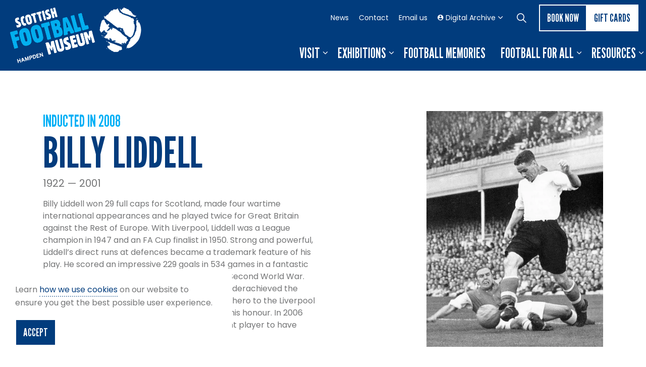

--- FILE ---
content_type: text/html; charset=utf-8
request_url: https://10bd85a31648-custom.azurewebsites.net/exhibitions/hall-of-fame/billy-liddell/
body_size: 11537
content:
<!DOCTYPE html>
<html dir="ltr" lang="en" class="no-js usn">
<head>
            <!-- Google Analytics -->
        <link rel="dns-prefetch" href="//www.google-analytics.com">
        <!-- Google Tag Manager -->
        <link rel="dns-prefetch" href="//www.googletagmanager.com">

    <!-- Preconnect Google services -->
<link rel="preconnect" href="https://www.google.com">
<link rel="preconnect" href="https://fonts.googleapis.com">
<link rel="preconnect" href="https://fonts.gstatic.com">
<link rel="preconnect" href="https://www.gstatic.com">
<link rel="preconnect" href="https://www.googletagmanager.com">
<link rel="preconnect" href="https://www.google-analytics.com">
    <meta charset="utf-8">
    <meta name="viewport" content="width=device-width, initial-scale=1, shrink-to-fit=no, maximum-scale=2">
        <link rel="canonical" href="https://10bd85a31648-custom.azurewebsites.net/exhibitions/hall-of-fame/billy-liddell/" />
    <title>Billy Liddell | Scottish Football Museum</title>
    <meta name="description" content="">
            <link rel="alternate" hreflang="en-us" href="https://10bd85a31648-custom.azurewebsites.net/exhibitions/hall-of-fame/billy-liddell/" />
    <meta name="twitter:card" content="summary_large_image" />
    <meta property="og:type" content="website">
    <meta property="og:title" content="Billy Liddell | Scottish Football Museum" />
    <meta property="og:image" content="https://eurn-cdn-endpoint-12-28-bqewe5hkhcapgpb3.z02.azurefd.net/10bd85a31648/media/qjdetbms/museum-logo.jpg" />
    <meta property="og:url" content="https://10bd85a31648-custom.azurewebsites.net/exhibitions/hall-of-fame/billy-liddell/" />
    <meta property="og:description" content="" />
    <meta property="og:site_name" content="Scottish Football Museum" />
    <meta name="robots" content="index,follow">

    




    <link href="/sb/sitebuilder-ltr-css-bundle.css.v2023" media="screen" rel="stylesheet" />
<link href="/sb/sitebuilder-css-bundle.css.v2023" media="screen" rel="stylesheet" />
<link href="/sb/sitebuilder-css-small-bundle.css.v2023" media="screen and (min-width:0) and (max-width:991px)" rel="stylesheet" />
<link href="/sb/sitebuilder-css-large-bundle.css.v2023" media="screen and (min-width:992px)" rel="stylesheet" />
<link rel="stylesheet" media="screen" href="/uSkinned/css/generated/1d19ac61-452f-471e-89eb-57484da71e71.css?version=638899874779470000" />
<link href="/sb/sitebuilder-css-prnt-bundle.css.v2023" media="print" rel="stylesheet" />
    <link rel="stylesheet" media="print" href="/uSkinned/css/generated/1d19ac61-452f-471e-89eb-57484da71e71-print.css?version=638899874779470000" />


            <link rel="shortcut icon" type="image/jpg" href="https://eurn-cdn-endpoint-12-28-bqewe5hkhcapgpb3.z02.azurefd.net/10bd85a31648/media/upjn3ujx/favicon.jpg?width=32&amp;height=32">
        <link rel="apple-touch-icon" sizes="57x57" type="image/jpg" href="https://eurn-cdn-endpoint-12-28-bqewe5hkhcapgpb3.z02.azurefd.net/10bd85a31648/media/upjn3ujx/favicon.jpg?width=57&amp;height=57">
        <link rel="apple-touch-icon" sizes="60x60" type="image/jpg" href="https://eurn-cdn-endpoint-12-28-bqewe5hkhcapgpb3.z02.azurefd.net/10bd85a31648/media/upjn3ujx/favicon.jpg?width=60&amp;height=60">
        <link rel="apple-touch-icon" sizes="72x72" type="image/jpg" href="https://eurn-cdn-endpoint-12-28-bqewe5hkhcapgpb3.z02.azurefd.net/10bd85a31648/media/upjn3ujx/favicon.jpg?width=72&amp;height=72">
        <link rel="apple-touch-icon" sizes="76x76" type="image/jpg" href="https://eurn-cdn-endpoint-12-28-bqewe5hkhcapgpb3.z02.azurefd.net/10bd85a31648/media/upjn3ujx/favicon.jpg?width=76&amp;height=76">
        <link rel="apple-touch-icon" sizes="114x114" type="image/jpg" href="https://eurn-cdn-endpoint-12-28-bqewe5hkhcapgpb3.z02.azurefd.net/10bd85a31648/media/upjn3ujx/favicon.jpg?width=114&amp;height=114">
        <link rel="apple-touch-icon" sizes="120x120" type="image/jpg" href="https://eurn-cdn-endpoint-12-28-bqewe5hkhcapgpb3.z02.azurefd.net/10bd85a31648/media/upjn3ujx/favicon.jpg?width=120&amp;height=120">
        <link rel="apple-touch-icon" sizes="144x144" type="image/jpg" href="https://eurn-cdn-endpoint-12-28-bqewe5hkhcapgpb3.z02.azurefd.net/10bd85a31648/media/upjn3ujx/favicon.jpg?width=144&amp;height=144">
        <link rel="apple-touch-icon" sizes="152x152" type="image/jpg" href="https://eurn-cdn-endpoint-12-28-bqewe5hkhcapgpb3.z02.azurefd.net/10bd85a31648/media/upjn3ujx/favicon.jpg?width=152&amp;height=152">
        <link rel="apple-touch-icon" sizes="180x180" type="image/jpg" href="https://eurn-cdn-endpoint-12-28-bqewe5hkhcapgpb3.z02.azurefd.net/10bd85a31648/media/upjn3ujx/favicon.jpg?width=180&amp;height=180">
        <link rel="icon" sizes="16x16" type="image/jpg" href="https://eurn-cdn-endpoint-12-28-bqewe5hkhcapgpb3.z02.azurefd.net/10bd85a31648/media/upjn3ujx/favicon.jpg?width=16&amp;height=16">
        <link rel="icon" sizes="32x32" type="image/jpg" href="https://eurn-cdn-endpoint-12-28-bqewe5hkhcapgpb3.z02.azurefd.net/10bd85a31648/media/upjn3ujx/favicon.jpg?width=32&amp;height=32">
        <link rel="icon" sizes="96x96" type="image/jpg" href="https://eurn-cdn-endpoint-12-28-bqewe5hkhcapgpb3.z02.azurefd.net/10bd85a31648/media/upjn3ujx/favicon.jpg?width=96&amp;height=96">
        <link rel="icon" sizes="192x192" type="image/jpg" href="https://eurn-cdn-endpoint-12-28-bqewe5hkhcapgpb3.z02.azurefd.net/10bd85a31648/media/upjn3ujx/favicon.jpg?width=192&amp;height=192">
        <meta name="msapplication-square70x70logo" content="https://eurn-cdn-endpoint-12-28-bqewe5hkhcapgpb3.z02.azurefd.net/10bd85a31648/media/upjn3ujx/favicon.jpg?width=70&height=70" />
        <meta name="msapplication-square150x150logo" content="https://eurn-cdn-endpoint-12-28-bqewe5hkhcapgpb3.z02.azurefd.net/10bd85a31648/media/upjn3ujx/favicon.jpg?width=150&height=150" />
        <meta name="msapplication-wide310x150logo" content="https://eurn-cdn-endpoint-12-28-bqewe5hkhcapgpb3.z02.azurefd.net/10bd85a31648/media/upjn3ujx/favicon.jpg?width=310&height=150" />
        <meta name="msapplication-square310x310logo" content="https://eurn-cdn-endpoint-12-28-bqewe5hkhcapgpb3.z02.azurefd.net/10bd85a31648/media/upjn3ujx/favicon.jpg?width=310&height=310" />

            <script>
var notificationExDays = 364;        </script>

            <script async defer src="https://www.google.com/recaptcha/api.js?render=6Ld6dNgkAAAAAE6YMX52Esxv0WYx6HQ2IJwtxv81"></script>
        <!-- Global site tag (gtag.js) - Google Analytics -->
        <script async src="https://www.googletagmanager.com/gtag/js?id=G-B55RJV6TGF"></script>
        <script>
        window.dataLayer = window.dataLayer || [];
        function gtag() { dataLayer.push(arguments); }
        gtag('js', new Date());
        gtag('config', 'G-B55RJV6TGF');
        </script>
        <!-- Google Tag Manager -->
        <script>
        (function(w,d,s,l,i){w[l]=w[l]||[];w[l].push({'gtm.start':
        new Date().getTime(),event:'gtm.js'});var f=d.getElementsByTagName(s)[0],
        j=d.createElement(s),dl=l!='dataLayer'?'&l='+l:'';j.async=true;j.src=
        'https://www.googletagmanager.com/gtm.js?id='+i+dl;f.parentNode.insertBefore(j,f);
        })(window,document,'script','dataLayer','GTM-KMB3ZR4H');</script>
        <!-- End Google Tag Manager -->

</head>
<body 
    
 class="body-bg body-bg-solid header-14-lg header-03-sm show_header-on-scroll-lg hide_header-on-scroll-sm directional-icons-chevron   full-page                 "

>

            <!-- Google Tag Manager (noscript) -->
        <noscript>
            <iframe src="https://www.googletagmanager.com/ns.html?id=GTM-KMB3ZR4H"
                    height="0" width="0" style="display:none;visibility:hidden"></iframe>
        </noscript>
        <!-- End Google Tag Manager (noscript) -->



    <!-- Skip links -->
    <a class="skip-to-content" id="skip-to-content-link" href="#site-content">Skip to main content</a>
    <a class="skip-to-content" id="skip-to-footer-link" href="#site-footer">Skip to footer</a>
    <!--// Skip links -->

    <!-- Site -->
    <div id="site">

        <!-- Header -->
            <header id="site-header" class="header-bg header-bg-solid" tabindex="-1">
        <div class="container">

            <div class="row">

                    <div id="logo" >
        <a href="/" title="Scottish Football Museum">
                    <picture>
                            <source type="image/webp" srcset="https://eurn-cdn-endpoint-12-28-bqewe5hkhcapgpb3.z02.azurefd.net/10bd85a31648/media/glvgz4qp/scottish-football-museum_logo.png?format=webp">
                        <img src="https://eurn-cdn-endpoint-12-28-bqewe5hkhcapgpb3.z02.azurefd.net/10bd85a31648/media/glvgz4qp/scottish-football-museum_logo.png" alt="">
                    </picture>
            <span>Scottish Football Museum</span>
        </a>
    </div>



                    <!-- Expand -->
                    <button id="burgerNavStyle" class="expand-header expand-3-bars expand-uneven-lines expand-active-cross" type="button" aria-expanded="false" aria-label="Expand header">
                        <span>Menu</span>
                    </button>
                    <!--// Expand -->

                <!-- Main navigation -->
                        <nav aria-label="Main" class="main nav-dropdown navigation-dropdown-bg navigation-dropdown-bg-solid">
            <ul >
                        <li  class="has-child ">
                            <span>
                                <a href="/visit/"  >Visit</a>
                            </span>

                                <button class="expand-subpages" type="button" aria-expanded="false" aria-label="Expand sub pages Visit">
                                    <span aria-hidden="true">Expand sub pages Visit</span>
                                </button>
            <ul  class="multi-col">
                        <li  class="no-child ">
                            <span>
                                <a href="/visit/museum/"  >Museum</a>
                            </span>

                        </li>
                        <li  class="no-child ">
                            <span>
                                <a href="/visit/stadium/"  >Stadium</a>
                            </span>

                        </li>
                        <li  class="no-child ">
                            <span>
                                <a href="/visit/cafe/"  >Café</a>
                            </span>

                        </li>
                        <li  class="no-child ">
                            <span>
                                <a href="/visit/hall-of-fame/"  >Hall of Fame</a>
                            </span>

                        </li>
                        <li  class="no-child ">
                            <span>
                                <a href="/visit/birthday-parties/"  >Birthday Parties</a>
                            </span>

                        </li>
                        <li  class="no-child ">
                            <span>
                                <a href="/resources/getting-here/"  >Getting here</a>
                            </span>

                        </li>
                        <li  class="no-child ">
                            <span>
                                <a href="/resources/accessibility/"  >Accessibility</a>
                            </span>

                        </li>
                        <li  class="no-child ">
                            <span>
                                <a href="/resources/frequently-asked-questions/"  >FAQs</a>
                            </span>

                        </li>
                        <li  class="no-child ">
                            <span>
                                <a href="/vouchers/"  >Gift Vouchers</a>
                            </span>

                        </li>
                        <li  class="no-child ">
                            <span>
                                <a href="/book/"  >Book now</a>
                            </span>

                        </li>
            </ul>
                        </li>
                        <li  class="has-child ">
                            <span>
                                <a href="/exhibitions/"  >Exhibitions</a>
                            </span>

                                <button class="expand-subpages" type="button" aria-expanded="false" aria-label="Expand sub pages Exhibitions">
                                    <span aria-hidden="true">Expand sub pages Exhibitions</span>
                                </button>
            <ul  class="multi-col">
                        <li  class="no-child ">
                            <span>
                                <a href="/exhibitions/from-pit-to-pitch-a-story-of-coal-seams-football-dreams/"  >From Pit to Pitch: A Story of Coal Seams & Football Dreams</a>
                            </span>

                        </li>
                        <li  class="no-child ">
                            <span>
                                <a href="/exhibitions/scottish-cup-gallery/"  >Scottish Cup Gallery</a>
                            </span>

                        </li>
                        <li  class="no-child ">
                            <span>
                                <a href="/exhibitions/striking-herstories/"  >Striking Herstories</a>
                            </span>

                        </li>
                        <li  class="no-child ">
                            <span>
                                <a href="/exhibitions/hall-of-fame/"  >Hall of Fame</a>
                            </span>

                        </li>
                        <li  class="no-child ">
                            <span>
                                <a href="/exhibitions/collection-sample/"  >Collection Sample</a>
                            </span>

                        </li>
                        <li  class="no-child ">
                            <span>
                                <a href="/exhibitions/previous-exhibitions/"  >Previous Exhibitions</a>
                            </span>

                        </li>
                        <li  class="no-child ">
                            <span>
                                <a href="/exhibitions/curation-and-loans/"  >Curation and Loans</a>
                            </span>

                        </li>
            </ul>
                        </li>
                        <li  class="no-child ">
                            <span>
                                <a href="/football-memories/"  >Football Memories</a>
                            </span>

                                <button class="expand-subpages" type="button" aria-expanded="false" aria-label="Expand sub pages Football Memories">
                                    <span aria-hidden="true">Expand sub pages Football Memories</span>
                                </button>
                        </li>
                        <li  class="has-child ">
                            <span>
                                <a href="/football-for-all/"  >Football For All</a>
                            </span>

                                <button class="expand-subpages" type="button" aria-expanded="false" aria-label="Expand sub pages Football For All">
                                    <span aria-hidden="true">Expand sub pages Football For All</span>
                                </button>
            <ul >
                        <li  class="no-child ">
                            <span>
                                <a href="/football-for-all/digital-archive/"  >Digital Archive</a>
                            </span>

                        </li>
                        <li  class="no-child ">
                            <span>
                                <a href="/football-for-all/scotlands-football-origins/"  >Scotland's Football Origins</a>
                            </span>

                        </li>
                        <li  class="no-child ">
                            <span>
                                <a href="/football-for-all/local-heritage-grants/"  >Local Heritage Grants</a>
                            </span>

                        </li>
            </ul>
                        </li>
                        <li  class="has-child ">
                            <span>
                                <a href="/resources/"  >Resources</a>
                            </span>

                                <button class="expand-subpages" type="button" aria-expanded="false" aria-label="Expand sub pages Resources">
                                    <span aria-hidden="true">Expand sub pages Resources</span>
                                </button>
            <ul >
                        <li  class="no-child ">
                            <span>
                                <a href="/resources/museum-history/"  >Museum History</a>
                            </span>

                        </li>
                        <li  class="no-child ">
                            <span>
                                <a href="/resources/stadium-history/"  >Stadium History</a>
                            </span>

                        </li>
                        <li  class="no-child ">
                            <span>
                                <a href="/resources/education/"  >Education</a>
                            </span>

                        </li>
                        <li  class="no-child ">
                            <span>
                                <a href="/resources/reviews/"  >Reviews</a>
                            </span>

                        </li>
                        <li  class="no-child ">
                            <span>
                                <a href="/resources/financial-statements/"  >Financial Statements</a>
                            </span>

                        </li>
                        <li  class="no-child ">
                            <span>
                                <a href="/resources/fair-work-statement/"  >Fair Work Statement</a>
                            </span>

                        </li>
            </ul>
                        </li>
            </ul>
        </nav>



                <!--// Main navigation -->
                <!-- Secondary navigation -->
                        <nav aria-label="Secondary" class="secondary nav-dropdown navigation-dropdown-bg navigation-dropdown-bg-solid">
            <ul>
                            <li><span><a href="/news/"  >News</a></span></li>
                            <li><span><a href="/contact/"  >Contact</a></span></li>
                            <li><span><a href="mailto: info@scottishfootballmuseum.org.uk"  >Email us</a></span></li>
                    <li class="dropdown">
                        <a href="#" class="dropdown-toggle" id="myAccountDropdown" data-toggle="dropdown" aria-haspopup="true" aria-expanded="false"><i class="icon usn_ion-md-contact before"></i><span>Digital Archive</span></a>
                        <div class="dropdown-menu dropdown-menu-right" aria-labelledby="myAccountDropdown">
                                    <a class="dropdown-item" href="/football-for-all/login/"  ><i class="icon usn_ion-ios-arrow-dropright before"></i>Login</a>
                                    <a class="dropdown-item" href="/football-for-all/register/"  ><i class="icon usn_ion-ios-checkmark-circle-outline before"></i>Register</a>
                        </div>
                    </li>

            </ul>
        </nav>

                <!--// Secondary navigation -->
                <!-- CTA Links -->
                        <nav aria-label="Call to actions" class="cta-links">
                    <a class="btn  base-btn-bg base-btn-bg-solid base-btn-bg-hover-solid base-btn-text base-btn-borders" href="https://fareharbor.com/embeds/book/scottishfootballmuseum/?full-items=yes"  >
                        <span></span>
                        Book now
                    </a>
                    <a class="btn  c1-btn-bg c1-btn-bg-solid c1-btn-bg-hover-solid c1-btn-text c1-btn-borders" href="https://fareharbor.com/embeds/book/scottishfootballmuseum/items/473044/?full-items=yes&amp;flow=986515"  >
                        <span></span>
                        Gift Cards
                    </a>
        </nav>

                <!--// CTA Links -->
                <!-- Site search -->
                    <div class="form site-search-form site-search" aria-label="Site search">
            <form role="search" action="/search/" method="get" name="searchForm">
                <fieldset>
                    <div class="form-group">
                        <input type="text" class="form-control" name="search_field" aria-label="Search the site" placeholder="Search the site" value="">
                    </div>
                    <button type="submit" role="button" aria-label="Search" class="btn base-btn-bg base-btn-bg-solid base-btn-bg-hover-solid base-btn-text base-btn-borders btn-search">
                        <span></span>
                        <i aria-hidden="true" class="icon usn_ion-ios-search"></i>
                    </button>
                </fieldset>
            </form>
            <button class="expand-search" data-toggle="collapse" type="button" aria-expanded="false" aria-label="Expand site search">
                <em>Expand Search</em>
                <i aria-hidden="true" class="icon usn_ion-ios-search search-icon"></i>
                <i aria-hidden="true" class="icon usn_ion-md-close close-icon"></i>
            </button>
        </div>

                <!--// Site search -->

            </div>

        </div>
    </header>


        <!--// Header -->
        <!-- Content -->
        <main id="site-content" tabindex="-1">

            
            





    <section class="content component usn_cmp_splitcomponent base-bg base-bg-solid  " >  

        <div class="component-inner">
                    <div class="container">


                    <div class="component-main row justify-content-between align-items-center">

                    <div class="item item_block usn_cmp_text align-self-start col-xl-6 col-md-6 order-md-1 order-2 col-12 os-animation  " data-os-animation="fadeIn" data-os-animation-delay="0s" data-os-animation-duration="1.5s">
                        

                            <div class="info text-left">

                <p class="secondary-heading base-secondary-heading os-animation"  data-os-animation="fadeIn" data-os-animation-delay="0s" data-os-animation-duration="1.5s" >Inducted in 2008</p>
<h1 class="heading  base-heading os-animation"  data-os-animation="fadeIn" data-os-animation-delay="0s" data-os-animation-duration="1.5s" >Billy Liddell</h1>

        <div class="text base-text os-animation" data-os-animation="fadeIn" data-os-animation-delay="0s">
            <p class="intro">1922 — 2001</p>
<p>Billy Liddell won 29 full caps for Scotland, made four wartime international appearances and he played twice for Great Britain against the Rest of Europe. With Liverpool, Liddell was a League champion in 1947 and an FA Cup finalist in 1950. Strong and powerful, Liddell’s direct runs at defences became a trademark feature of his play. He scored an impressive 229 goals in 534 games in a fantastic Liverpool career which was interrupted by the Second World War. During a period when the Anfield club largely underachieved the consistent performances of Liddell made him a hero to the Liverpool fans who referred to the club as ‘Liddellpool’ in his honour. In 2006 Liverpool fans voted him the 6th most important player to have served the club.</p>
        </div>


    </div>

                        

                    </div>

                    <div class="item item_block usn_cmp_gallery align-self-start col-xl-4 col-md-5 order-md-2 order-1 col-12 os-animation  " data-os-animation="fadeInUp" data-os-animation-delay="0s" data-os-animation-duration="1.5s">
                        

                                <div class="component-main row slides listing  listing_basic-grid listing_gallery" data-slick='{"dots": false ,"arrows": true ,"slidesToShow": 1}'>

                        <div class="item  items-1  os-animation" data-os-animation="fadeInUp" data-os-animation-delay="0s" data-os-animation-duration="1.5s">
                            <div class="image ">
                                    <a href="https://eurn-cdn-endpoint-12-28-bqewe5hkhcapgpb3.z02.azurefd.net/10bd85a31648/media/ekgfmp0k/billy-liddell.jpg" aria-label="Open image" aria-haspopup="dialog" role="button" data-toggle="lightbox" data-type="image" data-gallery="galleryname_58799875-19a7-4d3b-a6bf-8e7c5189a413">

                                            <picture>
                <source type="image/webp" data-srcset="https://eurn-cdn-endpoint-12-28-bqewe5hkhcapgpb3.z02.azurefd.net/10bd85a31648/media/ekgfmp0k/billy-liddell.jpg?cc=0.03718750000000008,0,0,0&amp;width=600&amp;height=800&amp;rnd=133225916661100000&format=webp 1x, https://eurn-cdn-endpoint-12-28-bqewe5hkhcapgpb3.z02.azurefd.net/10bd85a31648/media/ekgfmp0k/billy-liddell.jpg?cc=0.03718750000000008,0,0,0&amp;width=1200&amp;height=1600&amp;rnd=133225916661100000&format=webp 2x" width="600" height="800">
                <img class="lazyload " src="https://eurn-cdn-endpoint-12-28-bqewe5hkhcapgpb3.z02.azurefd.net/10bd85a31648/media/ekgfmp0k/billy-liddell.jpg?cc=0.03718750000000008,0,0,0&amp;width=120&amp;height=160&amp;rnd=133225916661100000&format=webp" width="600" height="800" data-srcset="https://eurn-cdn-endpoint-12-28-bqewe5hkhcapgpb3.z02.azurefd.net/10bd85a31648/media/ekgfmp0k/billy-liddell.jpg?cc=0.03718750000000008,0,0,0&amp;width=600&amp;height=800&amp;rnd=133225916661100000&format=webp 1x, https://eurn-cdn-endpoint-12-28-bqewe5hkhcapgpb3.z02.azurefd.net/10bd85a31648/media/ekgfmp0k/billy-liddell.jpg?cc=0.03718750000000008,0,0,0&amp;width=1200&amp;height=1600&amp;rnd=133225916661100000&format=webp 2x" alt="">
            </picture>



                                </a>

                            </div>
                        </div>

        </div>



                        

                    </div>

        </div>



                    </div>
        </div>
    </section>












                <section class="content component usn_cmp_splitcomponent base-bg base-bg-solid  " >  

        <div class="component-inner">
                    <div class="container">


                    <div class="component-main row justify-content-between align-items-center">

                    <div class="item item_block usn_cmp_text align-self-center col-xl-9 col-md-8 order-md-2 order-2 col-12   " data-os-animation="fadeIn" data-os-animation-delay="0s" data-os-animation-duration="1.2s">
                        

                            <div class="info text-center">

        

        <div class="text base-text " data-os-animation="fadeIn" data-os-animation-delay="0s">
            <p>We are proud to be a member of the Association of Scottish Visitor Attractions (<a rel="noopener" href="https://www.asva.co.uk/" target="_blank" title="Link opens in a new window or tab.">ASVA</a>) for 2024/25.</p>
        </div>


    </div>

                        

                    </div>

                    <div class="item item_block usn_cmp_gallery align-self-start col-xl-3 col-md-4 order-md-1 order-1 col-12   " data-os-animation="fadeIn" data-os-animation-delay="0s" data-os-animation-duration="1.2s">
                        

                                <div class="component-main row  listing  listing_basic-grid listing_gallery" >

                        <div class="item  items-1 col-12  " data-os-animation="fadeIn" data-os-animation-delay="0s" data-os-animation-duration="1.2s">
                            <div class="image ">

                                            <picture>
                <source type="image/webp" data-srcset="https://eurn-cdn-endpoint-12-28-bqewe5hkhcapgpb3.z02.azurefd.net/10bd85a31648/media/ztypcjer/membership-badge_full-colour.png?cc=0,0.00047961630695433325,0,0&amp;width=800&amp;height=800&amp;rnd=133819313017500000&format=webp 1x, https://eurn-cdn-endpoint-12-28-bqewe5hkhcapgpb3.z02.azurefd.net/10bd85a31648/media/ztypcjer/membership-badge_full-colour.png?cc=0,0.00047961630695433325,0,0&amp;width=1600&amp;height=1600&amp;rnd=133819313017500000&format=webp 2x" width="800" height="800">
                <img class="lazyload " src="https://eurn-cdn-endpoint-12-28-bqewe5hkhcapgpb3.z02.azurefd.net/10bd85a31648/media/ztypcjer/membership-badge_full-colour.png?cc=0,0.00047961630695433325,0,0&amp;width=160&amp;height=160&amp;rnd=133819313017500000&format=webp" width="800" height="800" data-srcset="https://eurn-cdn-endpoint-12-28-bqewe5hkhcapgpb3.z02.azurefd.net/10bd85a31648/media/ztypcjer/membership-badge_full-colour.png?cc=0,0.00047961630695433325,0,0&amp;width=800&amp;height=800&amp;rnd=133819313017500000&format=webp 1x, https://eurn-cdn-endpoint-12-28-bqewe5hkhcapgpb3.z02.azurefd.net/10bd85a31648/media/ztypcjer/membership-badge_full-colour.png?cc=0,0.00047961630695433325,0,0&amp;width=1600&amp;height=1600&amp;rnd=133819313017500000&format=webp 2x" alt="">
            </picture>



                            </div>
                        </div>

        </div>



                        

                    </div>

        </div>



                    </div>
        </div>
    </section>
    <section class="content component usn_cmp_splitcomponent c1-bg c1-bg-solid  book-site-wide" >  

        <div class="image lazyload background-image component-background-image"  style="background-image:url('https://eurn-cdn-endpoint-12-28-bqewe5hkhcapgpb3.z02.azurefd.net/10bd85a31648/media/helnbu5y/football-left.png'); background-repeat:no-repeat;background-size:auto;background-position:left bottom;" data-bgset="https://eurn-cdn-endpoint-12-28-bqewe5hkhcapgpb3.z02.azurefd.net/10bd85a31648/media/helnbu5y/football-left.png?format=webp [type:image/webp] | https://eurn-cdn-endpoint-12-28-bqewe5hkhcapgpb3.z02.azurefd.net/10bd85a31648/media/helnbu5y/football-left.png" data-sizes="auto"></div>
        <div class="component-inner">
                    <div class="container">


                    <div class="component-main row justify-content-between align-items-center">

                    <div class="item item_block usn_cmp_pods align-self-start col-xl-8 col-md-12 order-md-1 order-1 col-12 os-animation  " data-os-animation="fadeIn" data-os-animation-delay="0s" data-os-animation-duration="1.5s">
                                <!-- Introduction -->
        <div class="component-introduction row justify-content-start text-left os-animation" data-os-animation="fadeIn" data-os-animation-delay="0s" data-os-animation-duration="1.5s">
            <div class="info col">

                <h3 class="heading  c1-heading " >Book your place</h3>

                    <div class="text c1-text">
                        <p class="intro">Discover a national football collection to educate and inspire future generations.</p>
<p class="intro"><a href="/book/" title="Book">Book online</a> or call us today on <a href="tel:01416166139">0141 616 6139</a>.</p>
                    </div>
            </div>
        </div>
        <!--// Introduction -->


                                <div class="component-main row listing  listing_basic-grid listing-pods " >
                        <div class="item usn_pod_datalist items-1 col-12 ">
                            <div class="inner">
                                        <div class="component-main row listing listing_data-list   " data-os-animation="fadeIn" data-os-animation-delay="0s" data-os-animation-duration="1.2s">


                    <!-- Item -->
                    <div class="item items-1 item_data-list col-12  " data-os-animation="fadeIn" data-os-animation-delay="0s" data-os-animation-duration="1.2s">
                        <p class="title c1-heading">
                            <span class="text-left"><i class="icon usn_ion-ios-wallet before"></i>Tickets from </span>
                                <span class="text-right">£8</span>
                        </p>
                    </div>
                    <!--// Item -->
                    <!-- Item -->
                    <div class="item items-1 item_data-list col-12  " data-os-animation="fadeIn" data-os-animation-delay="0s" data-os-animation-duration="1.2s">
                        <p class="title c1-heading">
                            <span class="text-left"><i class="icon usn_ion-ios-flag before"></i>Tours from </span>
                                <span class="text-right">45 minutes</span>
                        </p>
                    </div>
                    <!--// Item -->
        </div>

                            </div>
                        </div>
        </div>

                                <!-- Outro -->
        <div class="component-outro row justify-content-start text-left os-animation" data-os-animation="fadeIn" data-os-animation-delay="0s" data-os-animation-duration="1.5s">
            <div class="info col">

                

                    <p class="link">
                                <a class="btn btn-lg c1-btn-bg c1-btn-bg-solid c1-btn-bg-hover-solid c1-btn-text c1-btn-borders" href="/book/"  >
                                    <span></span>
                                    Book online
                                </a>
                                <a class="btn btn-lg base-btn-bg base-btn-bg-solid base-btn-bg-hover-solid base-btn-text base-btn-borders" href="https://fareharbor.com/embeds/book/scottishfootballmuseum/items/473044/?full-items=yes&amp;flow=986515&amp;language=en&amp;u=d649958a-4748-4283-b716-35c86a92bd37&amp;from-ssl=yes&amp;ga4t=G-B55RJV6TGF,176019725.1700214251__1700214250%3B&amp;g4=yes&amp;cp=no&amp;csp=no&amp;back=https://www.scottishfootballmuseum.org.uk/"  >
                                    <span></span>
                                    Gift Cards
                                </a>
                    </p>
            </div>
        </div>
        <!--// Outro -->


                    </div>

                    <div class="item item_block usn_cmp_gallery align-self-end col-xl-3 col-md-12 order-md-2 order-2 col-12 os-animation  " data-os-animation="fadeIn" data-os-animation-delay="0s" data-os-animation-duration="1.5s">
                        

                                <div class="component-main row  listing  listing_basic-grid listing_gallery" >

                        <div class="item items-1 col-12 os-animation " data-os-animation="fadeIn" data-os-animation-delay="0s" data-os-animation-duration="1.5s">
                            <div class="image">

                                            <picture>
                <source type="image/webp" data-srcset="https://eurn-cdn-endpoint-12-28-bqewe5hkhcapgpb3.z02.azurefd.net/10bd85a31648/media/zn2jwz5c/5-star-significant-combo.png?width=314&amp;height=118&format=webp 1x, https://eurn-cdn-endpoint-12-28-bqewe5hkhcapgpb3.z02.azurefd.net/10bd85a31648/media/zn2jwz5c/5-star-significant-combo.png?width=628&amp;height=237&format=webp 2x" width="314" height="118">
                <img class="lazyload" src="https://eurn-cdn-endpoint-12-28-bqewe5hkhcapgpb3.z02.azurefd.net/10bd85a31648/media/zn2jwz5c/5-star-significant-combo.png?width=62&amp;height=23&format=webp" width="314" height="118" data-srcset="https://eurn-cdn-endpoint-12-28-bqewe5hkhcapgpb3.z02.azurefd.net/10bd85a31648/media/zn2jwz5c/5-star-significant-combo.png?width=314&amp;height=118&format=webp 1x, https://eurn-cdn-endpoint-12-28-bqewe5hkhcapgpb3.z02.azurefd.net/10bd85a31648/media/zn2jwz5c/5-star-significant-combo.png?width=628&amp;height=237&format=webp 2x" alt="Recognised as a 5 Star Museum &amp; Nationally Significant Collection.">
            </picture>



                            </div>
                        </div>

        </div>



                        

                    </div>

        </div>



                    </div>
        </div>
    </section>


        </main>
        <!--// Content -->
        <!-- Footer -->
                    <footer id="site-footer" class="footer-bg footer-bg-solid" tabindex="-1">

                <!-- Breadcrumb -->
                        <section class="breadcrumb-trail">
            <div class="container">
                <nav aria-label="Breadcrumb">
                    <ol class="breadcrumb" itemscope itemtype="http://schema.org/BreadcrumbList">
                            <li class="breadcrumb-item" itemprop="itemListElement" itemscope itemtype="http://schema.org/ListItem"><a href="/" itemtype="http://schema.org/Thing" itemprop="item"><span itemprop="name"><i class="icon before"></i>Home</span></a><meta itemprop="position" content="1" /></li>
                            <li class="breadcrumb-item" itemprop="itemListElement" itemscope itemtype="http://schema.org/ListItem"><a href="/exhibitions/" itemtype="http://schema.org/Thing" itemprop="item"><span itemprop="name"><i class="icon before"></i>Exhibitions</span></a><meta itemprop="position" content="2" /></li>
                            <li class="breadcrumb-item" itemprop="itemListElement" itemscope itemtype="http://schema.org/ListItem"><a href="/exhibitions/hall-of-fame/" itemtype="http://schema.org/Thing" itemprop="item"><span itemprop="name"><i class="icon before"></i>Hall of Fame</span></a><meta itemprop="position" content="3" /></li>

                            <li itemprop="itemListElement" itemscope itemtype="http://schema.org/ListItem" class="breadcrumb-item active" aria-current="page"><span itemprop="name"><i class="icon before"></i>Billy Liddell</span><meta itemprop="position" content="4" /></li>
                    </ol>
                </nav>
            </div>
        </section>

                <!--// Breadcrumb -->

                <div class="container">

                        <!-- Row -->
                        <div class="row listing">

                                        <div class="item footer-item usn_pod_searchlinks   col-lg-5 col-md-12 col-12 col browse-footer-item">
                                                <div class="inner">
                                                    <p class="heading sm footer-heading "  data-os-animation="fadeIn" data-os-animation-delay="0s" data-os-animation-duration="1.5s" >Browse</p>            <!-- Site search -->
            <div class="site-search " data-os-animation="fadeIn" data-os-animation-delay="0s" data-os-animation-duration="1.5s">
                <form role="search" action="/search/" method="get" name="searchForm">
                    <fieldset>
                        <div class="form-group">
                            <input type="text" class="form-control" name="search_field" aria-label="Search the site" placeholder="Search the site" value="">
                        </div>
                        <button type="submit" role="button" aria-label="Search" class="btn base-btn-bg base-btn-bg-hover base-btn-text base-btn-borders btn-search">
                            <span></span>
                            <i aria-hidden="true" class="icon usn_ion-ios-search"></i>
                        </button>
                    </fieldset>
                </form>
            </div>
            <!--// Site search -->
        <!-- Quick Links -->
        <nav aria-label="Quick links" class="quick-links " data-os-animation="fadeIn" data-os-animation-delay="0s" data-os-animation-duration="1.5s">

            <ul>
                        <li><span><a href="/"  >Home</a></span></li>
                        <li><span><a href="/football-for-all/"  >Football For All</a></span></li>
                        <li><span><a href="/visit/"  >Visit</a></span></li>
                        <li><span><a href="/exhibitions/"  >Exhibitions</a></span></li>
                        <li><span><a href="/visit/museum/"  >Museum</a></span></li>
                        <li><span><a href="/visit/stadium/"  >Stadium</a></span></li>
                        <li><span><a href="/visit/cafe/"  >Café</a></span></li>
                        <li><span><a href="/visit/birthday-parties/"  >Birthday Parties</a></span></li>
                        <li><span><a href="/resources/getting-here/"  >Getting here</a></span></li>
                        <li><span><a href="/resources/reviews/"  >Reviews</a></span></li>
                        <li><span><a href="/resources/"  >Resources</a></span></li>
                        <li><span><a href="/contact/"  >Contact</a></span></li>
            </ul>
        </nav>
        <!--// Quick Links -->

                                                </div>
                                        </div>
    <div class="item  footer-item offset-lg-1  col-lg-3 col-md-12 col-12 col  item_text-below usn_pod_textimage text-left where-footer-item " data-os-animation="fadeIn" data-os-animation-delay="0s" data-os-animation-duration="1.5s">
            <div class="inner   ">
                    <div class="info ">

                        <p class="heading sm footer-heading " >Where</p>

                            <div class="text footer-text">
                                <p>Hampden Park <br>Glasgow <br>G42 9BA</p>
<p><a href="/resources/getting-here/" title="Getting here">Directions</a></p>
<p><a href="mailto:info@scottishfootballmuseum.org.uk">Email us</a></p>
                            </div>

                    </div>
            </div>
    </div>
    <div class="item  footer-item   col-lg-3 col-md-12 col-12 col  item_text-below usn_pod_textimage text-left when-footer-item " data-os-animation="fadeIn" data-os-animation-delay="0s" data-os-animation-duration="1.5s">
            <div class="inner   ">
                    <div class="info ">

                        <p class="heading sm footer-heading " >When</p>

                            <div class="text footer-text">
                                <p>Please see <a href="/book/" title="Book" data-anchor="#">our calendar</a> for available dates.</p>
<p class="small"><em>Opening hours may be subject to change due to events at the stadium.</em></p>
                            </div>

                    </div>
            </div>
    </div>
    <div class="item  footer-item   col-lg-9 col-md-12 col-12 col  item_text-above usn_pod_textimage text-left partners-footer-item " data-os-animation="fadeIn" data-os-animation-delay="0s" data-os-animation-duration="1.5s">
            <div class="inner   ">
                    <div class="info ">

                        <p class="heading sm footer-heading " >Partners</p>

                            <div class="text footer-text">
                                <div class="image img-max"><img src="https://eurn-cdn-endpoint-12-28-bqewe5hkhcapgpb3.z02.azurefd.net/10bd85a31648/media/rqbngzjz/tourist-board-5-stars.png" alt="Scottish Tourist Board: 5 star museum."> <img src="https://eurn-cdn-endpoint-12-28-bqewe5hkhcapgpb3.z02.azurefd.net/10bd85a31648/media/eororobi/heritage-lottery-fund.png" alt="Recognsed as a Nationally Signifact Collection."> <img src="https://eurn-cdn-endpoint-12-28-bqewe5hkhcapgpb3.z02.azurefd.net/10bd85a31648/media/pctbzpiv/nlhf_acknowledgement-stamp_scots_teal_rgb.png" alt="Made possible with the Lottery Heritage Fund."> <img src="https://eurn-cdn-endpoint-12-28-bqewe5hkhcapgpb3.z02.azurefd.net/10bd85a31648/media/5c3hfp51/sfa-150-circle_small.png" alt="150 years of the Scottish Football Association."> <img src="https://eurn-cdn-endpoint-12-28-bqewe5hkhcapgpb3.z02.azurefd.net/10bd85a31648/media/ztypcjer/membership-badge_full-colour.png" alt="Association of Scottish Visitor Attractions 2024/25."></div>
                            </div>

                    </div>
            </div>
    </div>
                                        <div class="item footer-item usn_pod_sociallinks   col-lg-3 col-md-12 col-12 col social-footer-item">
                                                <div class="inner">
                                                    <p class="heading sm footer-heading "  data-os-animation="fadeIn" data-os-animation-delay="0s" data-os-animation-duration="1.5s" >Social</p>        <nav class="social " data-os-animation="fadeIn" data-os-animation-delay="0s" data-os-animation-duration="1.5s" aria-label="Social links">

            <ul>
                        <li>
                            <span>
                                <a href="https://twitter.com/SFootballMuseum" target="_blank" rel="noreferrer noopener"  title="Link will open in a new window/tab" >
                                                <picture>
                                                    <source type="image/webp" data-srcset="https://eurn-cdn-endpoint-12-28-bqewe5hkhcapgpb3.z02.azurefd.net/10bd85a31648/media/ubvkfp3y/twitter.png?format=webp&height=80 1x, https://eurn-cdn-endpoint-12-28-bqewe5hkhcapgpb3.z02.azurefd.net/10bd85a31648/media/ubvkfp3y/twitter.png?format=webp&height=160 2x">
                                                    <img class="lazyload" src="https://eurn-cdn-endpoint-12-28-bqewe5hkhcapgpb3.z02.azurefd.net/10bd85a31648/media/ubvkfp3y/twitter.png?format=webp&height=16" data-srcset="https://eurn-cdn-endpoint-12-28-bqewe5hkhcapgpb3.z02.azurefd.net/10bd85a31648/media/ubvkfp3y/twitter.png?format=webp&height=80 1x, https://eurn-cdn-endpoint-12-28-bqewe5hkhcapgpb3.z02.azurefd.net/10bd85a31648/media/ubvkfp3y/twitter.png?format=webp&height=160 2x" alt="">
                                                </picture>
                                </a>
                            </span>
                        </li>
                        <li>
                            <span>
                                <a href="https://www.facebook.com/SFootballMuseum" target="_blank" rel="noreferrer noopener"  title="Link will open in a new window/tab" >
                                                <picture>
                                                    <source type="image/webp" data-srcset="https://eurn-cdn-endpoint-12-28-bqewe5hkhcapgpb3.z02.azurefd.net/10bd85a31648/media/4i0hhx1g/facebook.png?format=webp&height=80 1x, https://eurn-cdn-endpoint-12-28-bqewe5hkhcapgpb3.z02.azurefd.net/10bd85a31648/media/4i0hhx1g/facebook.png?format=webp&height=160 2x">
                                                    <img class="lazyload" src="https://eurn-cdn-endpoint-12-28-bqewe5hkhcapgpb3.z02.azurefd.net/10bd85a31648/media/4i0hhx1g/facebook.png?format=webp&height=16" data-srcset="https://eurn-cdn-endpoint-12-28-bqewe5hkhcapgpb3.z02.azurefd.net/10bd85a31648/media/4i0hhx1g/facebook.png?format=webp&height=80 1x, https://eurn-cdn-endpoint-12-28-bqewe5hkhcapgpb3.z02.azurefd.net/10bd85a31648/media/4i0hhx1g/facebook.png?format=webp&height=160 2x" alt="">
                                                </picture>
                                </a>
                            </span>
                        </li>
                        <li>
                            <span>
                                <a href="/news/rss/" target="_blank" rel="noreferrer noopener"  title="Link will open in a new window/tab" >
                                                <picture>
                                                    <source type="image/webp" data-srcset="https://eurn-cdn-endpoint-12-28-bqewe5hkhcapgpb3.z02.azurefd.net/10bd85a31648/media/s5njfdnd/rss.png?format=webp&height=80 1x, https://eurn-cdn-endpoint-12-28-bqewe5hkhcapgpb3.z02.azurefd.net/10bd85a31648/media/s5njfdnd/rss.png?format=webp&height=160 2x">
                                                    <img class="lazyload" src="https://eurn-cdn-endpoint-12-28-bqewe5hkhcapgpb3.z02.azurefd.net/10bd85a31648/media/s5njfdnd/rss.png?format=webp&height=16" data-srcset="https://eurn-cdn-endpoint-12-28-bqewe5hkhcapgpb3.z02.azurefd.net/10bd85a31648/media/s5njfdnd/rss.png?format=webp&height=80 1x, https://eurn-cdn-endpoint-12-28-bqewe5hkhcapgpb3.z02.azurefd.net/10bd85a31648/media/s5njfdnd/rss.png?format=webp&height=160 2x" alt="">
                                                </picture>
                                </a>
                            </span>
                        </li>
            </ul>
        </nav>

                                                </div>
                                        </div>

                        </div>
                        <!--// Row -->
                    <!-- Row -->
                    <div class="row">

                        <div class="col">
                            <nav aria-label="Footer" class="footer-navigation">
                                <ul>
                                    <li><div>&copy; 2026 The Scottish Football Association Museum Trust. All rights reserved.</div></li>
                                                    <li><span><a href="/terms-conditions/"  >Terms & Conditions</a></span></li>
                <li><span><a href="/privacy-policy/"  >Privacy Policy</a></span></li>
                <li><span><a href="/sitemap/"  >Sitemap</a></span></li>

                                    <li class="site-credit">
                                        <div>Made with </div>
                                        <span><a target="_blank" rel="noopener" title="Link will open in a new window/tab" href="https://www.uskinned.net">uSkinned</a></span>
                                    </li>
                                </ul>
                            </nav>
                        </div>

                    </div>
                    <!--// Row -->

                            <!-- Back to top -->
        <div class="usn_back-to-top position-right">
            <button id="back-to-top-link" role="button" aria-label="Back to top" class="btn base-btn-bg base-btn-bg base-btn-bg-solid base-btn-bg-hover-solid base-btn-text base-btn-borders btn-back-to-top">
                <span></span>
                <i aria-hidden="true" class="icon"></i><span aria-hidden="true" class="d-none">Back to top</span>
            </button>
        </div>
        <!--// Back to top -->


                </div>
            </footer>

        <!--// Footer -->

    </div>
    <!--// Site -->

            <!-- Notification -->
        <div class="usn-notification position-left base-bg closed" id="NotificationPanel">
            <div class="inner">

                

                    <div class="text base-text">
                        <p>Learn <a href="/privacy-policy/" title="Privacy Policy" data-anchor="#">how we use cookies</a> on our website to ensure you get the best possible user experience.</p>
                    </div>
                <p class="link">
                    <button class="btn base-btn-bg base-btn-bg base-btn-bg-solid base-btn-bg-hover-solid base-btn-text base-btn-borders accept-cookies">
                        <span></span>
                        Accept
                    </button>
                </p>
            </div>
        </div>
        <!--// Notification -->

    




<script src="/sb/sitebuilder-js-bundle.js.v2023" type="text/javascript"></script>

    <script type="text/javascript" src="/uSkinned/scripts/generated/1d19ac61-452f-471e-89eb-57484da71e71.js?version=638899874779470000"></script>




    <!-- Fareharbor -->
<script src="https://fareharbor.com/embeds/api/v1/?autolightframe=yes"></script>
    

    

</body>
<!--
    ____        _ ____              _ __  __             _____ __   _                      __
   / __ )__  __(_) / /_   _      __(_) /_/ /_     __  __/ ___// /__(_)___  ____  ___  ____/ /
  / __  / / / / / / __/  | | /| / / / __/ __ \   / / / /\__ \/ //_/ / __ \/ __ \/ _ \/ __  /
 / /_/ / /_/ / / / /_    | |/ |/ / / /_/ / / /  / /_/ /___/ / ,< / / / / / / / /  __/ /_/ /
/_____/\__,_/_/_/\__/    |__/|__/_/\__/_/ /_/   \__,_//____/_/|_/_/_/ /_/_/ /_/\___/\__,_/

Find out more at uSkinned.net

-->
</html>


--- FILE ---
content_type: text/html; charset=utf-8
request_url: https://www.google.com/recaptcha/api2/anchor?ar=1&k=6Ld6dNgkAAAAAE6YMX52Esxv0WYx6HQ2IJwtxv81&co=aHR0cHM6Ly8xMGJkODVhMzE2NDgtY3VzdG9tLmF6dXJld2Vic2l0ZXMubmV0OjQ0Mw..&hl=en&v=N67nZn4AqZkNcbeMu4prBgzg&size=invisible&anchor-ms=20000&execute-ms=30000&cb=warts5r2ofxi
body_size: 48911
content:
<!DOCTYPE HTML><html dir="ltr" lang="en"><head><meta http-equiv="Content-Type" content="text/html; charset=UTF-8">
<meta http-equiv="X-UA-Compatible" content="IE=edge">
<title>reCAPTCHA</title>
<style type="text/css">
/* cyrillic-ext */
@font-face {
  font-family: 'Roboto';
  font-style: normal;
  font-weight: 400;
  font-stretch: 100%;
  src: url(//fonts.gstatic.com/s/roboto/v48/KFO7CnqEu92Fr1ME7kSn66aGLdTylUAMa3GUBHMdazTgWw.woff2) format('woff2');
  unicode-range: U+0460-052F, U+1C80-1C8A, U+20B4, U+2DE0-2DFF, U+A640-A69F, U+FE2E-FE2F;
}
/* cyrillic */
@font-face {
  font-family: 'Roboto';
  font-style: normal;
  font-weight: 400;
  font-stretch: 100%;
  src: url(//fonts.gstatic.com/s/roboto/v48/KFO7CnqEu92Fr1ME7kSn66aGLdTylUAMa3iUBHMdazTgWw.woff2) format('woff2');
  unicode-range: U+0301, U+0400-045F, U+0490-0491, U+04B0-04B1, U+2116;
}
/* greek-ext */
@font-face {
  font-family: 'Roboto';
  font-style: normal;
  font-weight: 400;
  font-stretch: 100%;
  src: url(//fonts.gstatic.com/s/roboto/v48/KFO7CnqEu92Fr1ME7kSn66aGLdTylUAMa3CUBHMdazTgWw.woff2) format('woff2');
  unicode-range: U+1F00-1FFF;
}
/* greek */
@font-face {
  font-family: 'Roboto';
  font-style: normal;
  font-weight: 400;
  font-stretch: 100%;
  src: url(//fonts.gstatic.com/s/roboto/v48/KFO7CnqEu92Fr1ME7kSn66aGLdTylUAMa3-UBHMdazTgWw.woff2) format('woff2');
  unicode-range: U+0370-0377, U+037A-037F, U+0384-038A, U+038C, U+038E-03A1, U+03A3-03FF;
}
/* math */
@font-face {
  font-family: 'Roboto';
  font-style: normal;
  font-weight: 400;
  font-stretch: 100%;
  src: url(//fonts.gstatic.com/s/roboto/v48/KFO7CnqEu92Fr1ME7kSn66aGLdTylUAMawCUBHMdazTgWw.woff2) format('woff2');
  unicode-range: U+0302-0303, U+0305, U+0307-0308, U+0310, U+0312, U+0315, U+031A, U+0326-0327, U+032C, U+032F-0330, U+0332-0333, U+0338, U+033A, U+0346, U+034D, U+0391-03A1, U+03A3-03A9, U+03B1-03C9, U+03D1, U+03D5-03D6, U+03F0-03F1, U+03F4-03F5, U+2016-2017, U+2034-2038, U+203C, U+2040, U+2043, U+2047, U+2050, U+2057, U+205F, U+2070-2071, U+2074-208E, U+2090-209C, U+20D0-20DC, U+20E1, U+20E5-20EF, U+2100-2112, U+2114-2115, U+2117-2121, U+2123-214F, U+2190, U+2192, U+2194-21AE, U+21B0-21E5, U+21F1-21F2, U+21F4-2211, U+2213-2214, U+2216-22FF, U+2308-230B, U+2310, U+2319, U+231C-2321, U+2336-237A, U+237C, U+2395, U+239B-23B7, U+23D0, U+23DC-23E1, U+2474-2475, U+25AF, U+25B3, U+25B7, U+25BD, U+25C1, U+25CA, U+25CC, U+25FB, U+266D-266F, U+27C0-27FF, U+2900-2AFF, U+2B0E-2B11, U+2B30-2B4C, U+2BFE, U+3030, U+FF5B, U+FF5D, U+1D400-1D7FF, U+1EE00-1EEFF;
}
/* symbols */
@font-face {
  font-family: 'Roboto';
  font-style: normal;
  font-weight: 400;
  font-stretch: 100%;
  src: url(//fonts.gstatic.com/s/roboto/v48/KFO7CnqEu92Fr1ME7kSn66aGLdTylUAMaxKUBHMdazTgWw.woff2) format('woff2');
  unicode-range: U+0001-000C, U+000E-001F, U+007F-009F, U+20DD-20E0, U+20E2-20E4, U+2150-218F, U+2190, U+2192, U+2194-2199, U+21AF, U+21E6-21F0, U+21F3, U+2218-2219, U+2299, U+22C4-22C6, U+2300-243F, U+2440-244A, U+2460-24FF, U+25A0-27BF, U+2800-28FF, U+2921-2922, U+2981, U+29BF, U+29EB, U+2B00-2BFF, U+4DC0-4DFF, U+FFF9-FFFB, U+10140-1018E, U+10190-1019C, U+101A0, U+101D0-101FD, U+102E0-102FB, U+10E60-10E7E, U+1D2C0-1D2D3, U+1D2E0-1D37F, U+1F000-1F0FF, U+1F100-1F1AD, U+1F1E6-1F1FF, U+1F30D-1F30F, U+1F315, U+1F31C, U+1F31E, U+1F320-1F32C, U+1F336, U+1F378, U+1F37D, U+1F382, U+1F393-1F39F, U+1F3A7-1F3A8, U+1F3AC-1F3AF, U+1F3C2, U+1F3C4-1F3C6, U+1F3CA-1F3CE, U+1F3D4-1F3E0, U+1F3ED, U+1F3F1-1F3F3, U+1F3F5-1F3F7, U+1F408, U+1F415, U+1F41F, U+1F426, U+1F43F, U+1F441-1F442, U+1F444, U+1F446-1F449, U+1F44C-1F44E, U+1F453, U+1F46A, U+1F47D, U+1F4A3, U+1F4B0, U+1F4B3, U+1F4B9, U+1F4BB, U+1F4BF, U+1F4C8-1F4CB, U+1F4D6, U+1F4DA, U+1F4DF, U+1F4E3-1F4E6, U+1F4EA-1F4ED, U+1F4F7, U+1F4F9-1F4FB, U+1F4FD-1F4FE, U+1F503, U+1F507-1F50B, U+1F50D, U+1F512-1F513, U+1F53E-1F54A, U+1F54F-1F5FA, U+1F610, U+1F650-1F67F, U+1F687, U+1F68D, U+1F691, U+1F694, U+1F698, U+1F6AD, U+1F6B2, U+1F6B9-1F6BA, U+1F6BC, U+1F6C6-1F6CF, U+1F6D3-1F6D7, U+1F6E0-1F6EA, U+1F6F0-1F6F3, U+1F6F7-1F6FC, U+1F700-1F7FF, U+1F800-1F80B, U+1F810-1F847, U+1F850-1F859, U+1F860-1F887, U+1F890-1F8AD, U+1F8B0-1F8BB, U+1F8C0-1F8C1, U+1F900-1F90B, U+1F93B, U+1F946, U+1F984, U+1F996, U+1F9E9, U+1FA00-1FA6F, U+1FA70-1FA7C, U+1FA80-1FA89, U+1FA8F-1FAC6, U+1FACE-1FADC, U+1FADF-1FAE9, U+1FAF0-1FAF8, U+1FB00-1FBFF;
}
/* vietnamese */
@font-face {
  font-family: 'Roboto';
  font-style: normal;
  font-weight: 400;
  font-stretch: 100%;
  src: url(//fonts.gstatic.com/s/roboto/v48/KFO7CnqEu92Fr1ME7kSn66aGLdTylUAMa3OUBHMdazTgWw.woff2) format('woff2');
  unicode-range: U+0102-0103, U+0110-0111, U+0128-0129, U+0168-0169, U+01A0-01A1, U+01AF-01B0, U+0300-0301, U+0303-0304, U+0308-0309, U+0323, U+0329, U+1EA0-1EF9, U+20AB;
}
/* latin-ext */
@font-face {
  font-family: 'Roboto';
  font-style: normal;
  font-weight: 400;
  font-stretch: 100%;
  src: url(//fonts.gstatic.com/s/roboto/v48/KFO7CnqEu92Fr1ME7kSn66aGLdTylUAMa3KUBHMdazTgWw.woff2) format('woff2');
  unicode-range: U+0100-02BA, U+02BD-02C5, U+02C7-02CC, U+02CE-02D7, U+02DD-02FF, U+0304, U+0308, U+0329, U+1D00-1DBF, U+1E00-1E9F, U+1EF2-1EFF, U+2020, U+20A0-20AB, U+20AD-20C0, U+2113, U+2C60-2C7F, U+A720-A7FF;
}
/* latin */
@font-face {
  font-family: 'Roboto';
  font-style: normal;
  font-weight: 400;
  font-stretch: 100%;
  src: url(//fonts.gstatic.com/s/roboto/v48/KFO7CnqEu92Fr1ME7kSn66aGLdTylUAMa3yUBHMdazQ.woff2) format('woff2');
  unicode-range: U+0000-00FF, U+0131, U+0152-0153, U+02BB-02BC, U+02C6, U+02DA, U+02DC, U+0304, U+0308, U+0329, U+2000-206F, U+20AC, U+2122, U+2191, U+2193, U+2212, U+2215, U+FEFF, U+FFFD;
}
/* cyrillic-ext */
@font-face {
  font-family: 'Roboto';
  font-style: normal;
  font-weight: 500;
  font-stretch: 100%;
  src: url(//fonts.gstatic.com/s/roboto/v48/KFO7CnqEu92Fr1ME7kSn66aGLdTylUAMa3GUBHMdazTgWw.woff2) format('woff2');
  unicode-range: U+0460-052F, U+1C80-1C8A, U+20B4, U+2DE0-2DFF, U+A640-A69F, U+FE2E-FE2F;
}
/* cyrillic */
@font-face {
  font-family: 'Roboto';
  font-style: normal;
  font-weight: 500;
  font-stretch: 100%;
  src: url(//fonts.gstatic.com/s/roboto/v48/KFO7CnqEu92Fr1ME7kSn66aGLdTylUAMa3iUBHMdazTgWw.woff2) format('woff2');
  unicode-range: U+0301, U+0400-045F, U+0490-0491, U+04B0-04B1, U+2116;
}
/* greek-ext */
@font-face {
  font-family: 'Roboto';
  font-style: normal;
  font-weight: 500;
  font-stretch: 100%;
  src: url(//fonts.gstatic.com/s/roboto/v48/KFO7CnqEu92Fr1ME7kSn66aGLdTylUAMa3CUBHMdazTgWw.woff2) format('woff2');
  unicode-range: U+1F00-1FFF;
}
/* greek */
@font-face {
  font-family: 'Roboto';
  font-style: normal;
  font-weight: 500;
  font-stretch: 100%;
  src: url(//fonts.gstatic.com/s/roboto/v48/KFO7CnqEu92Fr1ME7kSn66aGLdTylUAMa3-UBHMdazTgWw.woff2) format('woff2');
  unicode-range: U+0370-0377, U+037A-037F, U+0384-038A, U+038C, U+038E-03A1, U+03A3-03FF;
}
/* math */
@font-face {
  font-family: 'Roboto';
  font-style: normal;
  font-weight: 500;
  font-stretch: 100%;
  src: url(//fonts.gstatic.com/s/roboto/v48/KFO7CnqEu92Fr1ME7kSn66aGLdTylUAMawCUBHMdazTgWw.woff2) format('woff2');
  unicode-range: U+0302-0303, U+0305, U+0307-0308, U+0310, U+0312, U+0315, U+031A, U+0326-0327, U+032C, U+032F-0330, U+0332-0333, U+0338, U+033A, U+0346, U+034D, U+0391-03A1, U+03A3-03A9, U+03B1-03C9, U+03D1, U+03D5-03D6, U+03F0-03F1, U+03F4-03F5, U+2016-2017, U+2034-2038, U+203C, U+2040, U+2043, U+2047, U+2050, U+2057, U+205F, U+2070-2071, U+2074-208E, U+2090-209C, U+20D0-20DC, U+20E1, U+20E5-20EF, U+2100-2112, U+2114-2115, U+2117-2121, U+2123-214F, U+2190, U+2192, U+2194-21AE, U+21B0-21E5, U+21F1-21F2, U+21F4-2211, U+2213-2214, U+2216-22FF, U+2308-230B, U+2310, U+2319, U+231C-2321, U+2336-237A, U+237C, U+2395, U+239B-23B7, U+23D0, U+23DC-23E1, U+2474-2475, U+25AF, U+25B3, U+25B7, U+25BD, U+25C1, U+25CA, U+25CC, U+25FB, U+266D-266F, U+27C0-27FF, U+2900-2AFF, U+2B0E-2B11, U+2B30-2B4C, U+2BFE, U+3030, U+FF5B, U+FF5D, U+1D400-1D7FF, U+1EE00-1EEFF;
}
/* symbols */
@font-face {
  font-family: 'Roboto';
  font-style: normal;
  font-weight: 500;
  font-stretch: 100%;
  src: url(//fonts.gstatic.com/s/roboto/v48/KFO7CnqEu92Fr1ME7kSn66aGLdTylUAMaxKUBHMdazTgWw.woff2) format('woff2');
  unicode-range: U+0001-000C, U+000E-001F, U+007F-009F, U+20DD-20E0, U+20E2-20E4, U+2150-218F, U+2190, U+2192, U+2194-2199, U+21AF, U+21E6-21F0, U+21F3, U+2218-2219, U+2299, U+22C4-22C6, U+2300-243F, U+2440-244A, U+2460-24FF, U+25A0-27BF, U+2800-28FF, U+2921-2922, U+2981, U+29BF, U+29EB, U+2B00-2BFF, U+4DC0-4DFF, U+FFF9-FFFB, U+10140-1018E, U+10190-1019C, U+101A0, U+101D0-101FD, U+102E0-102FB, U+10E60-10E7E, U+1D2C0-1D2D3, U+1D2E0-1D37F, U+1F000-1F0FF, U+1F100-1F1AD, U+1F1E6-1F1FF, U+1F30D-1F30F, U+1F315, U+1F31C, U+1F31E, U+1F320-1F32C, U+1F336, U+1F378, U+1F37D, U+1F382, U+1F393-1F39F, U+1F3A7-1F3A8, U+1F3AC-1F3AF, U+1F3C2, U+1F3C4-1F3C6, U+1F3CA-1F3CE, U+1F3D4-1F3E0, U+1F3ED, U+1F3F1-1F3F3, U+1F3F5-1F3F7, U+1F408, U+1F415, U+1F41F, U+1F426, U+1F43F, U+1F441-1F442, U+1F444, U+1F446-1F449, U+1F44C-1F44E, U+1F453, U+1F46A, U+1F47D, U+1F4A3, U+1F4B0, U+1F4B3, U+1F4B9, U+1F4BB, U+1F4BF, U+1F4C8-1F4CB, U+1F4D6, U+1F4DA, U+1F4DF, U+1F4E3-1F4E6, U+1F4EA-1F4ED, U+1F4F7, U+1F4F9-1F4FB, U+1F4FD-1F4FE, U+1F503, U+1F507-1F50B, U+1F50D, U+1F512-1F513, U+1F53E-1F54A, U+1F54F-1F5FA, U+1F610, U+1F650-1F67F, U+1F687, U+1F68D, U+1F691, U+1F694, U+1F698, U+1F6AD, U+1F6B2, U+1F6B9-1F6BA, U+1F6BC, U+1F6C6-1F6CF, U+1F6D3-1F6D7, U+1F6E0-1F6EA, U+1F6F0-1F6F3, U+1F6F7-1F6FC, U+1F700-1F7FF, U+1F800-1F80B, U+1F810-1F847, U+1F850-1F859, U+1F860-1F887, U+1F890-1F8AD, U+1F8B0-1F8BB, U+1F8C0-1F8C1, U+1F900-1F90B, U+1F93B, U+1F946, U+1F984, U+1F996, U+1F9E9, U+1FA00-1FA6F, U+1FA70-1FA7C, U+1FA80-1FA89, U+1FA8F-1FAC6, U+1FACE-1FADC, U+1FADF-1FAE9, U+1FAF0-1FAF8, U+1FB00-1FBFF;
}
/* vietnamese */
@font-face {
  font-family: 'Roboto';
  font-style: normal;
  font-weight: 500;
  font-stretch: 100%;
  src: url(//fonts.gstatic.com/s/roboto/v48/KFO7CnqEu92Fr1ME7kSn66aGLdTylUAMa3OUBHMdazTgWw.woff2) format('woff2');
  unicode-range: U+0102-0103, U+0110-0111, U+0128-0129, U+0168-0169, U+01A0-01A1, U+01AF-01B0, U+0300-0301, U+0303-0304, U+0308-0309, U+0323, U+0329, U+1EA0-1EF9, U+20AB;
}
/* latin-ext */
@font-face {
  font-family: 'Roboto';
  font-style: normal;
  font-weight: 500;
  font-stretch: 100%;
  src: url(//fonts.gstatic.com/s/roboto/v48/KFO7CnqEu92Fr1ME7kSn66aGLdTylUAMa3KUBHMdazTgWw.woff2) format('woff2');
  unicode-range: U+0100-02BA, U+02BD-02C5, U+02C7-02CC, U+02CE-02D7, U+02DD-02FF, U+0304, U+0308, U+0329, U+1D00-1DBF, U+1E00-1E9F, U+1EF2-1EFF, U+2020, U+20A0-20AB, U+20AD-20C0, U+2113, U+2C60-2C7F, U+A720-A7FF;
}
/* latin */
@font-face {
  font-family: 'Roboto';
  font-style: normal;
  font-weight: 500;
  font-stretch: 100%;
  src: url(//fonts.gstatic.com/s/roboto/v48/KFO7CnqEu92Fr1ME7kSn66aGLdTylUAMa3yUBHMdazQ.woff2) format('woff2');
  unicode-range: U+0000-00FF, U+0131, U+0152-0153, U+02BB-02BC, U+02C6, U+02DA, U+02DC, U+0304, U+0308, U+0329, U+2000-206F, U+20AC, U+2122, U+2191, U+2193, U+2212, U+2215, U+FEFF, U+FFFD;
}
/* cyrillic-ext */
@font-face {
  font-family: 'Roboto';
  font-style: normal;
  font-weight: 900;
  font-stretch: 100%;
  src: url(//fonts.gstatic.com/s/roboto/v48/KFO7CnqEu92Fr1ME7kSn66aGLdTylUAMa3GUBHMdazTgWw.woff2) format('woff2');
  unicode-range: U+0460-052F, U+1C80-1C8A, U+20B4, U+2DE0-2DFF, U+A640-A69F, U+FE2E-FE2F;
}
/* cyrillic */
@font-face {
  font-family: 'Roboto';
  font-style: normal;
  font-weight: 900;
  font-stretch: 100%;
  src: url(//fonts.gstatic.com/s/roboto/v48/KFO7CnqEu92Fr1ME7kSn66aGLdTylUAMa3iUBHMdazTgWw.woff2) format('woff2');
  unicode-range: U+0301, U+0400-045F, U+0490-0491, U+04B0-04B1, U+2116;
}
/* greek-ext */
@font-face {
  font-family: 'Roboto';
  font-style: normal;
  font-weight: 900;
  font-stretch: 100%;
  src: url(//fonts.gstatic.com/s/roboto/v48/KFO7CnqEu92Fr1ME7kSn66aGLdTylUAMa3CUBHMdazTgWw.woff2) format('woff2');
  unicode-range: U+1F00-1FFF;
}
/* greek */
@font-face {
  font-family: 'Roboto';
  font-style: normal;
  font-weight: 900;
  font-stretch: 100%;
  src: url(//fonts.gstatic.com/s/roboto/v48/KFO7CnqEu92Fr1ME7kSn66aGLdTylUAMa3-UBHMdazTgWw.woff2) format('woff2');
  unicode-range: U+0370-0377, U+037A-037F, U+0384-038A, U+038C, U+038E-03A1, U+03A3-03FF;
}
/* math */
@font-face {
  font-family: 'Roboto';
  font-style: normal;
  font-weight: 900;
  font-stretch: 100%;
  src: url(//fonts.gstatic.com/s/roboto/v48/KFO7CnqEu92Fr1ME7kSn66aGLdTylUAMawCUBHMdazTgWw.woff2) format('woff2');
  unicode-range: U+0302-0303, U+0305, U+0307-0308, U+0310, U+0312, U+0315, U+031A, U+0326-0327, U+032C, U+032F-0330, U+0332-0333, U+0338, U+033A, U+0346, U+034D, U+0391-03A1, U+03A3-03A9, U+03B1-03C9, U+03D1, U+03D5-03D6, U+03F0-03F1, U+03F4-03F5, U+2016-2017, U+2034-2038, U+203C, U+2040, U+2043, U+2047, U+2050, U+2057, U+205F, U+2070-2071, U+2074-208E, U+2090-209C, U+20D0-20DC, U+20E1, U+20E5-20EF, U+2100-2112, U+2114-2115, U+2117-2121, U+2123-214F, U+2190, U+2192, U+2194-21AE, U+21B0-21E5, U+21F1-21F2, U+21F4-2211, U+2213-2214, U+2216-22FF, U+2308-230B, U+2310, U+2319, U+231C-2321, U+2336-237A, U+237C, U+2395, U+239B-23B7, U+23D0, U+23DC-23E1, U+2474-2475, U+25AF, U+25B3, U+25B7, U+25BD, U+25C1, U+25CA, U+25CC, U+25FB, U+266D-266F, U+27C0-27FF, U+2900-2AFF, U+2B0E-2B11, U+2B30-2B4C, U+2BFE, U+3030, U+FF5B, U+FF5D, U+1D400-1D7FF, U+1EE00-1EEFF;
}
/* symbols */
@font-face {
  font-family: 'Roboto';
  font-style: normal;
  font-weight: 900;
  font-stretch: 100%;
  src: url(//fonts.gstatic.com/s/roboto/v48/KFO7CnqEu92Fr1ME7kSn66aGLdTylUAMaxKUBHMdazTgWw.woff2) format('woff2');
  unicode-range: U+0001-000C, U+000E-001F, U+007F-009F, U+20DD-20E0, U+20E2-20E4, U+2150-218F, U+2190, U+2192, U+2194-2199, U+21AF, U+21E6-21F0, U+21F3, U+2218-2219, U+2299, U+22C4-22C6, U+2300-243F, U+2440-244A, U+2460-24FF, U+25A0-27BF, U+2800-28FF, U+2921-2922, U+2981, U+29BF, U+29EB, U+2B00-2BFF, U+4DC0-4DFF, U+FFF9-FFFB, U+10140-1018E, U+10190-1019C, U+101A0, U+101D0-101FD, U+102E0-102FB, U+10E60-10E7E, U+1D2C0-1D2D3, U+1D2E0-1D37F, U+1F000-1F0FF, U+1F100-1F1AD, U+1F1E6-1F1FF, U+1F30D-1F30F, U+1F315, U+1F31C, U+1F31E, U+1F320-1F32C, U+1F336, U+1F378, U+1F37D, U+1F382, U+1F393-1F39F, U+1F3A7-1F3A8, U+1F3AC-1F3AF, U+1F3C2, U+1F3C4-1F3C6, U+1F3CA-1F3CE, U+1F3D4-1F3E0, U+1F3ED, U+1F3F1-1F3F3, U+1F3F5-1F3F7, U+1F408, U+1F415, U+1F41F, U+1F426, U+1F43F, U+1F441-1F442, U+1F444, U+1F446-1F449, U+1F44C-1F44E, U+1F453, U+1F46A, U+1F47D, U+1F4A3, U+1F4B0, U+1F4B3, U+1F4B9, U+1F4BB, U+1F4BF, U+1F4C8-1F4CB, U+1F4D6, U+1F4DA, U+1F4DF, U+1F4E3-1F4E6, U+1F4EA-1F4ED, U+1F4F7, U+1F4F9-1F4FB, U+1F4FD-1F4FE, U+1F503, U+1F507-1F50B, U+1F50D, U+1F512-1F513, U+1F53E-1F54A, U+1F54F-1F5FA, U+1F610, U+1F650-1F67F, U+1F687, U+1F68D, U+1F691, U+1F694, U+1F698, U+1F6AD, U+1F6B2, U+1F6B9-1F6BA, U+1F6BC, U+1F6C6-1F6CF, U+1F6D3-1F6D7, U+1F6E0-1F6EA, U+1F6F0-1F6F3, U+1F6F7-1F6FC, U+1F700-1F7FF, U+1F800-1F80B, U+1F810-1F847, U+1F850-1F859, U+1F860-1F887, U+1F890-1F8AD, U+1F8B0-1F8BB, U+1F8C0-1F8C1, U+1F900-1F90B, U+1F93B, U+1F946, U+1F984, U+1F996, U+1F9E9, U+1FA00-1FA6F, U+1FA70-1FA7C, U+1FA80-1FA89, U+1FA8F-1FAC6, U+1FACE-1FADC, U+1FADF-1FAE9, U+1FAF0-1FAF8, U+1FB00-1FBFF;
}
/* vietnamese */
@font-face {
  font-family: 'Roboto';
  font-style: normal;
  font-weight: 900;
  font-stretch: 100%;
  src: url(//fonts.gstatic.com/s/roboto/v48/KFO7CnqEu92Fr1ME7kSn66aGLdTylUAMa3OUBHMdazTgWw.woff2) format('woff2');
  unicode-range: U+0102-0103, U+0110-0111, U+0128-0129, U+0168-0169, U+01A0-01A1, U+01AF-01B0, U+0300-0301, U+0303-0304, U+0308-0309, U+0323, U+0329, U+1EA0-1EF9, U+20AB;
}
/* latin-ext */
@font-face {
  font-family: 'Roboto';
  font-style: normal;
  font-weight: 900;
  font-stretch: 100%;
  src: url(//fonts.gstatic.com/s/roboto/v48/KFO7CnqEu92Fr1ME7kSn66aGLdTylUAMa3KUBHMdazTgWw.woff2) format('woff2');
  unicode-range: U+0100-02BA, U+02BD-02C5, U+02C7-02CC, U+02CE-02D7, U+02DD-02FF, U+0304, U+0308, U+0329, U+1D00-1DBF, U+1E00-1E9F, U+1EF2-1EFF, U+2020, U+20A0-20AB, U+20AD-20C0, U+2113, U+2C60-2C7F, U+A720-A7FF;
}
/* latin */
@font-face {
  font-family: 'Roboto';
  font-style: normal;
  font-weight: 900;
  font-stretch: 100%;
  src: url(//fonts.gstatic.com/s/roboto/v48/KFO7CnqEu92Fr1ME7kSn66aGLdTylUAMa3yUBHMdazQ.woff2) format('woff2');
  unicode-range: U+0000-00FF, U+0131, U+0152-0153, U+02BB-02BC, U+02C6, U+02DA, U+02DC, U+0304, U+0308, U+0329, U+2000-206F, U+20AC, U+2122, U+2191, U+2193, U+2212, U+2215, U+FEFF, U+FFFD;
}

</style>
<link rel="stylesheet" type="text/css" href="https://www.gstatic.com/recaptcha/releases/N67nZn4AqZkNcbeMu4prBgzg/styles__ltr.css">
<script nonce="1vGnIGCLNwYsb9P4fCZvYw" type="text/javascript">window['__recaptcha_api'] = 'https://www.google.com/recaptcha/api2/';</script>
<script type="text/javascript" src="https://www.gstatic.com/recaptcha/releases/N67nZn4AqZkNcbeMu4prBgzg/recaptcha__en.js" nonce="1vGnIGCLNwYsb9P4fCZvYw">
      
    </script></head>
<body><div id="rc-anchor-alert" class="rc-anchor-alert"></div>
<input type="hidden" id="recaptcha-token" value="[base64]">
<script type="text/javascript" nonce="1vGnIGCLNwYsb9P4fCZvYw">
      recaptcha.anchor.Main.init("[\x22ainput\x22,[\x22bgdata\x22,\x22\x22,\[base64]/[base64]/[base64]/[base64]/[base64]/[base64]/YihPLDAsW0wsMzZdKTooTy5YLnB1c2goTy5aLnNsaWNlKCkpLE8uWls3Nl09dm9pZCAwLFUoNzYsTyxxKSl9LGM9ZnVuY3Rpb24oTyxxKXtxLlk9KChxLlk/[base64]/[base64]/Wi52KCk6Wi5OLHItWi5OKSxJPj4xNCk+MCxaKS5oJiYoWi5oXj0oWi5sKzE+PjIpKihJPDwyKSksWikubCsxPj4yIT0wfHxaLnUseCl8fHUpWi5pPTAsWi5OPXI7aWYoIXUpcmV0dXJuIGZhbHNlO2lmKFouRz5aLkgmJihaLkg9Wi5HKSxyLVouRjxaLkctKE8/MjU1OnE/NToyKSlyZXR1cm4gZmFsc2U7cmV0dXJuIShaLlU9KCgoTz1sKHE/[base64]/[base64]/[base64]/[base64]/[base64]\\u003d\x22,\[base64]\\u003d\x22,\x22wpLDrcOgwqvCrsOew6XDp8O5CMKsVnrDmMKiRkcDw7nDjy7CiMK9BsKfwqpFwoDCkcOIw6YswpXCsnAZGMO9w4IfK08hXWkrVH4+WsOMw49oZRnDrXHCoxUwEV/ChMOyw6JJVHhhwp0ZSmNrMQVOw4hmw5gzwqIawrXCnC/[base64]/DtilzwqVJdBvChld+eX/Dm8Oaw4/DssK7DSzCuGpSHhjCmnbDv8KsIl7CoUklwq3Cp8KAw5LDrh/Dp1cgw7zCksOnwq8ww4XCnsOzRsOEEMKPw7nCu8OZGTgxEEzCu8OQO8OhwrcNP8KgHXfDpsOxDcKIMRjDqUfCgMOSw4PCsnDCgsKXH8Oiw7XCqCwJBwvCnTAmwpzDssKZa8O8S8KJEMKAw5rDp3XCrsOkwqfCv8KVP3Nqw6jCg8OSwqXCnRowSMOfw6/CoRljwojDucKIw6jDjcOzwqbDusOpDMOLwobCpnnDpF/[base64]/[base64]/CinTDlsKBw7ROw4DCpE/[base64]/bCvDtAzCtsODAVVUw4M9w5fDlsOSw4d8WB/Ds8OBMENVOG0ZC8OSwptYwpRSKSsBw4JfwrnClsOgw7PDs8O2wqlOUMKDw69xw4/DjMOOw7ElGcKrcBrDoMO+wr9ZBsK0w4LCv8O3QMKzw4tww5N9w5RRw4bDksKew5Vgw7zCvEnDpnA7w4LDj2vCjDt/fWnCoCLDo8Ouw7TDr13CjsKPw5fCulPDsMOheMOqw7/[base64]/DvUR5wo45UTQZKMO7SRDCgBkVBcOlY8Ojw6XDnQjDgXDDhVhDw67CtHhvw7rCjg0pCELDocKNw5d/w6U2IRvCnjF3wrfCoSUMMD3ChMOfw5rDkCITdMK5w4c/[base64]/[base64]/CpsOxW3ZnXQnDujPCjxQYaTZow4V/[base64]/[base64]/CgMKUZ8O5w4bCpys3CsOfwqfCv8OsMk3DvEk7WcOmLGh0w6LDp8Oifg3DiFokAMO5wpp/THhwXCjDqcKmw6NxX8O6CVfCszzDtsKDwpsewrwQwp7CvFLDs39qworCksKFw7lQU8KJDsOjBwnDtcK5OmhKwolAZgwffU/Ci8OmwrgndVlrEcKuwrLCuFLDlcOfw6B+w5IbwqXDhMKQXkw0X8O0HxrCvW7DtMO7w4BjHn/CmcK2T2TDhsKuw6cvw7A3wqtKADfDksKXMsKeY8KlIngdw7DCs3RDMkjChglldcO9Mw8pwonChsKTN1HDocKmIMKtw7/[base64]/CjzXCiMK3w4pbc8OUwrYsw7Iuw63DtsKpInl1wo/ClFVNVsK6KMO/KMK3wrDDmE0qbMOlwoLCqsOtQVZww77Dn8Oowrd+dcOFw5HCuBcgT0LCuCbDjcOFwo04w67DsMOCwprDuwXCr07ChUrCl8O3wqVWw4xUdsKtwrRacis7SsKdITQwL8Ksw5FDw6fChVDDl1/Dgi7DvsOvw4vDvUbDi8KJw7nDikzDj8Ktw5jDgTJjw791w6Jhw48beGxXP8KGw7Zyw6DDrMOlw7XDicKoZHDCo8K/Yx0UY8K1esOCScOnw5F4O8OTwo4YAQTCpsKtwq3ChTEMwonDvTXDpS/Co3I1F3EpwoLCklXCjsKuBMO4wpgtPsK8L8O5w4XChw9NQ3EtJsKuw7UZwpdrwrFZw6zDhAfDv8OOw5cvw4zCsGsRw7E8X8OQfWnCqcKyw4PDqV3DlsK/[base64]/[base64]/woXDmsO2wqPDvMOFFBzCqkgeKTloQhHDjFrCrXPCkHYrwqgPw4rDicOPYk0Lw6fDi8OTw7kSe0fDpcOkSMOgWsKuBsKTwrlTMG8Dw6pxw6vDhGHDvMKidsKOw67DgsKTw5/[base64]/w4YcMCnDl1fCssOSwrB4LMO9QcKCeAvDo8Kqw40pw4LCnEfDjl/DlMOGw6EIw49VW8KowpXCjcO7J8KiMcO8woLDvDMIw6BbDjpawoIrw50rwogsRAIcwrHCkgg5YsKGwqlTw6XDnSfCthR1V3fDgEnCtsO/wr19wqHCkBTCtcOTwobCkMKXaH9ZwojCh8O8S8KDw6nDgQjDgVHDjMKWw5nDlMKwLCDDgGPCn0/DqsKhBcODUmRbP3Uywo3Cvytvw7/DrsOwcMOrwoDDmFZ6wqJ5KMK4wo4iPDFSKyrCvT7CvWlqXsOFw4hma8OWwrAqVAzCg25Pw6zDpcKRYsKtUMKQDcOLwrbCg8Onw48Swp1CTcOvdUDDqwlkw5rDrzrCsT42w50XGsOwwpB7wo/Cp8Oqwrl4WhYOw6LDtMOAdy/Dl8KJR8Kew5c8w50NHsOEA8KkA8Kvw74KJsOoFzPCkX0Yd1stw5nDg05SwqDCu8KcUMKLI8O7w6/Co8OwOUvCiMOEBn1qw5TCqsO4bsKmO1bClcONVC3CpsOAw5NIw6RXwoDDucKjXnd3CcO6WgLCvUJaAsKCTT3CrMKVwrlbZj3Dn07Ct3nChyLDtDJyw4tZw4rDsFvCqA5McMOHIH0vw5zDt8KDGlHDhW/Cj8OXwqMFwoM3w5w8bjDDgjTCgMKLw4Z+wrkENnMcw6ZBIsODFMKuPcOMwoVGw6HDrh4Uw73Dl8KQZh/[base64]/GcOZGAwqwoVnw6gDYsOWw459Czo1w7hlbU0zIcOGwoLCscOqKsOLwpPDrFfDvBTCv33CkDttC8KPw70YwopOw6U8wqhMwonCmDnDkH5bJkdhQzXDhsOjfMONaHPCusK3w6pOAho3KsO9wpFZLUszwpkqEcO0wptGBlDCs0/Do8OCw7RqcsOYK8OhwpDDt8KgwokbSsKxUcK1PMK9wr1eB8O2BAclSsKbMwrDq8K4w6pbGMO6MjrDlcKUwofDr8OSwp5nehJOCRZYwrDCjn4fw5YBY2PDljvDm8KsIsOUwonDvCZCPxrCpiHCl2DDr8OFS8KTw77DoWPChC/DpsKKXwUpN8OQCMKUN3MXJUVxw7bCnm4Kw7rCp8KWwq88wqbCo8KXw5owEnM+NMOJw6/[base64]/CscO9IcKVw4gHwqEpaxR9wrXDvXJcd8KlJ8KuaTISw6s7w5/CvMO+DMO2w59CE8O3AsOeRyRXwqPCmcOaIMKoDsOOcsO+VcOeQsK4AmAjO8KGwqolw4TDnsKrwrtofRXDrMO4w63Ckh1sGxI0w5nCvWcyw7/DqF/DncKtwr5BIgXCosKwBgHDpsOCBU/CgyzChFNydcKdw47Dp8KgwphTLcO5AcK+wos9w73CgWYFUsOhX8OFZjstw7fDh0lXwpcXBMKHUMOWMlPCsG4/F8OQwr/[base64]/Dom7DpDrCt8OVw5vDt33DhWpXWMOPwovCnhnCtUHCoUglw7VPwr7DvcOJw7LDrDYfcsOtw6rDl8KCRcOKworDnsKqwpTCgHlWwpNTwrZlw5FkwoHClD9vw5RGJV/DlcOEGTXDmHjDosOZNsKVw4oMw4QVNcOMwqPDq8OUBXLDrD8SPDrDkxR2w68nw7jDsEMNOS/Cr2g8BsKjc0V3w70MTTRVw6LDlMK0WRJAwrBVwpoRw4kpI8K3cMOZw4bCmsKIwrXCssKjw6RIwoDDvwBOwqfCrSjCucKPeizChHHDl8OqL8OtLTAXw5FVw7duJWHCox5hwooww550GFsDa8O/LcOTTMKBM8OYw6V3w7jCssO8K1bCly1OwqJSDsK9w6DDkVppd1bDphXDqHt2w77CgxFxdMOXPmXCoH/DumFPbjnDvMO7w7RyWcKODcKPwqRCwrkxwqswE2tow7nDocK0wrDCiU5twpzDqmUyHyVQHcObwoXChG3CjCUSwrXCtxAnZAcUH8K3SnfCqMKxw4LDlsKrQQLDnAR/S8KnwrsaSWzClMKswpgILU4sZMO+w4bDhXbDtMOZwrsGVQPCmQB8w6pKwpJsL8OFCiHDnXLDt8K6wr4Yw6Z5PxzCs8KAZGDDo8OIwqDCnMKEewg+FsORw7bClT0gehU5wpcZXE/DvGDDmyEDU8OjwqEdw5LCjkjDgX3CkQDDkU3CsinDmMK9UMOORCAdwpAkNjZrw6Y4w7gTLcKSKV8UVQZmOjVUwqjCn1DCjALCh8ORwqJ8wqEuwq/Dn8Ocwp8vUsOsworCuMKXCCLCqFDDjcKNwrsawpIGw7UbKF7DtnZRw4lNd0LCmMKqOcKrVDrCrT8uY8OcwoEcNmcSIsO1w7DCtR00wrDDvcKOw5nDuMOuR1heb8Kyw7/Cp8KbcXzChsOsw4HCiwzClMOzwrzCncKqwrJLbTvCvMKFR8OVUCXDuMK2wr/Clz0GwofDi04Bw5/Co0YewrzCv8K3wo5lw6U9woDClsKGSMOPwrjDqzVFw6Izw6F0w4rCqsKow49TwrR0PsOgJznDnnnCpMOgw7g1w7lAw5I5w5FPQAZCUcOtGMKZwp0qMEbDsDDDmMORaFA1AsKABHV2w6Akw7rDl8K7w4TCk8KqOcKAdMOacnfDhsKsd8Kxw4/Ch8OWO8O4w6bCgVDDuGDDgTbDqy5qPsKyHMOzIzzDncOaelwHw5nCtD/[base64]/DpcO0BFbDncKQw4AAF8Kaw5Rrwq3CgzRCwqLCumMOMsOWaMO7JcOCHGHCk3/CoCt6wq/DpRfDilUrPXbDjsK3K8OgCizCpk1MLMK9wrNwMCHCkQ1Rw4hmwr/Ch8Orwr1YW0bCoT/Dvj9Nwp/CkRE+wrjCmElIwp/DiGRCw4bCmjwgwpINw4UiwoYTw7VZw4E8CcKUwq3DoG3CkcOrIcKsTcKgwqTDizVITWsDfMKCw5bCosObH8OMwpduwoMTBQVEwpjCu38Qw7XCsVdfwrHCtXhSwpsaw5bDlwcNwo0Yw4zCn8KYfn7DuBlSa8OXT8KWwo/[base64]/ClAVJHUzCunfCgDNTw4JHCsOLVQovw6xAVkphw6TCnU/DqMOOw4QIN8O9CsKCMMKzw6xgA8K+w5PCuMOcb8KrwrDCh8OXGgvDicOCw4diO3LDrG/DvQVHTMOkUGViw5DCmkHDjMONSmbDkEJ1w7cTwrDDvMKsw4LCm8KbJX/CqnPCnsOTw5HCpsOUPcO/w6Irw7bCusKHdRE8b2UDOsKOwqjChmDDoVvCqGcDwoI/w7XCpcOoF8OLDQzDs00wYcOmwqnCmmdzAFVzwo/CiTRKw5dSZVXDoQDCqWQeP8KqwpDDhcK7w44xBVbDkMO/wp/CjsOLXcOSZsODUMK/w6vDqHDDuCbDicOcD8KnDDjDrDIzdsKLwoUhBsKjwqMUN8Osw4xcwr4KMMK0w7TDr8Kbdjc2w5rDqcKgDy/DhlrCqMO9DAPDgDxkCFpRwrrCvHPDngLDtxUQXXXCvCnCuHEXVXZ8wrfDssOaex3DtFBkSwlgdMK/[base64]/DpXDDqm/CjsKUPQdXwrp7d0HCjsObw6LDrHLDv13DgcODMDhvwr4aw7JqRyodTSkXXWNNV8O1F8O7KcKdwqHCkRTCtcKGw5JlahJTJAfClmskw6zCgcO3w7bCllt+w47DmC1/[base64]/DrTLCtsOywphBw6IJw4HChV7CnMKhXsK1w6QWWVNPw5gmwr0Uf2JMb8Kow5Rbwr7Dii8lw4/Cn0DDhnfCmG44wrjCgsKnw5/CkCEEwpl8w7BnN8OTwoPCiMKBwr/Cp8KDL2Y8w6XDocKFUWvCkcODw7Uiwr3Dg8KCwpMVaBLDu8OSHynCrcOTwpU+bU9yw6ZGIcObwoTClsOPXlU4wogDVsOjwr1LKw1sw59XQmPDrcKDZSPDlEN0c8KRwpbCgsO/w47DtsOzwr5rwpPCk8OrwokTwonCosOmwozDpMOHYDoBwp7CkMOTw4PDpyIxNFozw7/CncKJKVfCtSLDtcO6YyTCu8OjQ8OFwoDDm8OSwpzCmsOTwr8gw74Fw7YDwp/DtErDil3DvEnCrsKyw6fDrj9bwohoQcKGCcKaM8OPwpvCvsKHecKhwq9oPUl6OsOga8OBw7cjwpZ7YcKDwpIuXgwFw79bWMKowrcTwp/DiU1gfjPCpcOqwrPCk8OmGhbCrsOywoo4woUdwrlFYsKgMDRUI8Kdc8KiGMKHNVDCmzYmw43DsWQDw6BRwrEIw5TCqlZiHcOGwpjDpnoRw7PCpR/CuMKSFVvDmcOGK2ROYB0lAcKQwp/DiVjCp8O0w7nCpmfDi8OODjLDhSxUwr9Hw55awprCjMKwwrcOEMKbe0rClxvCvEvCuiDDngAsw4XDiMOVMiBNwrAlWMOcw5MiOcObHDp7ZcOYFsO2ScOYwqXChETCilgjCcOoZDvCrMKZwpTDi3JgwrNgHsOlGMO9w5TDqSVfw4/DiUtew5HCiMK9wpfDo8O+wqjCmFzDjDNow5DCkCrCjMKEJUwbw7fCs8KlDinDqsOaw5MFIXzDjELDosKXwoDCnTYbwo3Cp0HCrMO/[base64]/Cmn/DpMOkf2bClinCncOYGQLCs8KnQXnChsO7w4INUgQDwq/Dt2UEU8OyZ8OTwobCpGDCqsK2RcO3wqDDkBNbIgnCmA7DqcKLwrEAwrnChMOywqXDrhfDmsKIw5LCpjwRwo/CglvDk8KlCyYpJyXCjMOJQhfDrsORwpgvw4jDj0cEw4lSwrrCkg/Cj8Kiw6PCqsONP8OzBsOVBsO3I8Kiw59wZsOww6jDm0Ihf8O3LMKPSMO7L8OBLS7CoMKewp0sRwTCpT/[base64]/DgMOLwo7DpV7CpEzDjWfClEcZWGw6aA7Cs8K5SFkYw7DDsMKAwocmB8Oxwr0KUxTCrhoqw7HCuMKVw53DsWoFbz/CjXJlwpsmGcO7w4LCqgXDkcOqw68pwqY8w4Fnw7QuwqXDpcObw5nDusOGMcKKw4tLw6/CmjAYbcOTKsKOw4TDhsKIwqvDpcOaTcK3w7DChSlswrFPwqNLdDvDqVjDljFgfz8qw5BZNcObGcKswrNqAcKNdcO/dwcfw5LCjMKLw7/DrHTDpR3DuipDw7Jyw4dRwr7CowFWwqTDiT4fBcK7wr1SwrPChcK9w5sUwq46OMKwfBHDgkhxH8KcIBMLwpvCvcODZMOVPVJ1w7ZURMKdN8KUw4gzw6HCpMO2CSU4w4cVwr3CvijCs8OnJsO3H2TDiMOzwqcNw71Dw63Ci3zDvkstwoQgKTzCjBwOHMOdwonDvlM/w7TCnsOBWHQtw6zCtcOkw67DksO/eDB8wpAPwqHCizIgTw/[base64]/CtsOgZ3FQwoRBcUHDmsKPB8KEw6F6w5Nww4HDkMKSw69LwqXCi8Ofw7PCk29aSE/[base64]/ABrDjsKzw51pccK+cCHDmUR5wqJowpzDgMOyR8O/wpTCmMKOwpfCh1hJw6bCkcKwKxbDhsOow5p9MMK4GC0Ge8KQA8Kqw47CpTccHsKXfsOuw7XClALCo8OcV8OlGSnCpMKJIcKDw483TAQWQ8OZG8Oew7bDvcKPwrxxesKJcsOBw7plw7/DhsK6MHDDjx8Ww5VrL1Bpw7zDsA7CsMOQfXIxwo4MOmrDh8K0woDCtMOpw67Cs8O/wrHDrwpCwqPCkV3Do8KtwoU6TRTDg8KAwqLDuMKHwqAYw5TDsE0yDVXDqD/[base64]/DgsO+b8OwdGzDs2R2wpjCscKewp9AwpPDh8Orw5wsHSXCv8Ksw5MWw7dfworCqQUTw50fw5TDsWhvw5x4F0DChMKkw4sXLFQww7DDl8OyCw1ODMKiwohEw4RELDx1RMKSwoslMh1CUxpQwp5NU8Ofw4IIwp4qw5XCiMKHw4d+BcKtS0/Cq8OPw7vDqMOTw6RfT8OVQcOJw4jCsgBoCcKowqjDssOHwrtdwpHDhw86ecOlU3MIGcOpw60IAMOCV8OVInTCh3NWG8KtTgzDnsOWVB/CpsKGwqbDksOOUMKDwpfDt0XCoMOJwqDDr2DDrkTClcKHEMKVw6diUk5Nw5EUFhsFw5/CrsKSw4DDlcKZwp/[base64]/wr7CgcO6fijDpcKFY8KPw6d1woLCnsK9wo13PMO9TsO6wqUCwo7Dv8K+IH3CocKYw5rDrygjwqseHMK8w6VEAFDDiMOFMH5rw7LCm2BQwrzDl1bCtyvCk0HCsyd2wrjDosKDwpXDq8ObwqYgWMOhZ8OKbMK+Fk7CpcKiKDxhwoDDsExYwo4XCyYEGGwEw6/[base64]/CosOrPXZNwp02QcOqOMOqw6jCmGMbFMKzw4QwPzxdIsOhw6zCum/[base64]/w6vCosKmMixQw780w6bDrzElw5/DsMKkIC7DisKfw6cYZMKuIcKpwrLClsOIW8OPFn99wp9rJsOjUsOpw4/Cnyc+wrVPCGVewo/DhcOECcOlw4cuw6LDhcOLwpnCrQdUEMK+YsOyeizCulrCqMKTw77DosKkw63Dt8OnHS4cwrRmFy1tRcOXQyjCncOjdMKuTsKDw7XCqW3CmVwzwoFawp1pworDjE1aOMORwqzDtnVHw59YBMKRwo/CpMOnwrZ2HsKkIjZNwqTCo8K7fMK8fsKmJ8K1wqsZw4vDuVo4w7xYDj4ww6nDucOZwqbCgUxJcsKHw5zCt8OkPcOqN8OFSBo6w75OwoTCo8K4w5PDgcOHLMO1w4MfwqUVGcOwwpTCl05aRsObOMOGwpNuM1rDq3/Dgn/[base64]/DlMKaw4rDgx0nw59ew4guOS0+OChUwpjDrn3Cn2TChwzDvhLDpGTDszPCqcOew4ZeNEnCmE5kBsO2wrwGwo3Dq8K5woU3w7wYBcOZYsKUwoAaFcK9wqHChcKvw6FPw7BuwrMSw4NIMsOdwrdmND/Cj3c9wpfDqi/[base64]/w4DDjzTDtsO1w6JyKsOqYMKCYMONXl/[base64]/CrcKxe8KNQj/[base64]/wqpbwo3DhsOLE8KYX8KrCg7CjMKpecOSRMOvw5RmSQfCisOvAMKTAMKUwqt3HhxUwpHDuHUDG8OIwq7DvMKJwrpPw7PCkhpaHzJjKsK9LMKww489wrV/[base64]/[base64]/DqMO0QD7Ch2HDjwI8wq0+SnlmJzTDpmDCocOYIDhTw6FNwpd4w6nDocKqw48yB8KbwqstwroEwq/Cjh/[base64]/DpDIcOsOeRWPCpRXDjm80TMKxwrbDs3txbcKewqMRM8OcXhDCmsKoYcKaSsOYSBXCvMOpPcOaN0VXaErDlMK/[base64]/CpMOOw7rDmsK5w7V8K8OQbcOGw6DDkcKNwpNrwovDnMOpYjwmWTIGw7VtbyARw6ozwqYLSV/CqsK2w5pOwo9AYy7DhMKDVjDCgDQ8wp7CvMO9bR/DqwoOwo/Di8O6w4nDisKAwr0QwqxKHlYhDMOiwrHDhjPCl2FgAivDgMOQYcKBwrbDicKjwrfClsKlw6fCvzZ1wrkDOcKXQsO4w4nCpnlGwpIZSsO3IcOIw5TCm8ONwr1WZMKPwq0yfsK7NCYHw6vCj8Ovwp/DpAE3UlNlTMKtw53DkDhdwqI4UsOsw7lDQsKww7/DiWZPw5sOwq18woYqwrrCgnrCo8KyKATCo2TDlcOREUTCusOtQRPCv8OMWEAXw4nCmlHDl8Ore8KXaRDCo8Knw4HDssKmwrzDuFALUCVvZcOzS091wrs4TMOwwpN6MGVmw4XChRgvKTJdw7HDhMK1NsOzw7Ruw79nw55vwqTDmSh/ETpMexR1HDTCgsOjWA8XLUnDgF/DlxvDhsO0N0BCEFQwacK7wonDh0R9Ygd2w6bCvsOmMMOdw6YTKMOLMkc7FXrCjsKHFBTCpTc6ScKLw5/Cv8O0DMOEKcOKNg/DgsO0wobDlhnDnmJtZsKIwonDlMKMw5Rpw4cKw5vCr0PDsBd9CMOuwojCkcKEDBt4UMKWw4xQwozDmA/[base64]/eMKXDCPDv8KlwpzCrWoxccK7ZcONwr9Iwq/DtcOdOhwtwrvCvMKzwqwscwXDicKtw5BowpHCgMOLP8OFUiB0wqDCkMO6w5RTwp/CtFTDnSMpdMKZwqk+QFMlBsKLVcOewpHCi8K+w6LDuMKqw6lqwpzDtcOJG8OEU8O0bRzCj8OfwohqwoAiwpY2QgXCgxfCqxl3PsOJOn7Dn8KGC8KfRmrCssOBA8KjckvDp8O+WQ3Dqx3DlsOOCsKaFhrDtsK+ZkM+d31/UcOUEQ4Qw4J8ecK4w6xrw6PChloPwpXDl8KswoHDjcOHDsKIc3k0IDJ2cTHDmcK8CGNqUcKefmDDs8Khw6TDhzcbw4PDicKpXyM4w68Hd8OOJsKrUG/DhMKCwoYdT1/DtsOHNcKnw6UzwovChyrCugTCiTJRw6QtwpvDlcOwwoktLnTCisO/wonDvxpEw6TDq8K0AMKGw4fDrxXDjcOowrLCpsK1wr3CksONwrXDkwvCiMOxw6FoYT1UwpvDo8O3w6/[base64]/cTTCqHDDlBLDgsKtwp/ChsKlwqTCigdCEsOzYgjDrcKgwot0OFvDmFXDpwDDu8KVwobDmsOKw7B7MlrCsynCvnNYFsO2wq3DsXbCoDnDqT5yJsO9w6k1ExdVAcKuwpw6w57CgsO2wop+w6XDhAIowoDCv0/CpsKjwpoLaGPCjHDDulLCmUnDlsOowo4MwovCtFEmF8O+MVjDrBUrQB3ClSXCpsOzw6vCmsKSwofCvTHDg3goV8K7worCq8ONccKcw7ZiwpbCusKAwpRVw4YEw5Z6EsOTwokbXMO5wqcZw4tLeMO0w5hTw4/Ci11lwrjCpMKwVUvDqgkkZA/Cu8OPbcOOw6TCqMOGwpNNX1XDusOaw6fCrsK5ccOlLAfCvn9jw7Fcw53CicKOw5nCi8KIVcKaw7twwrw8worDv8OPRR5vXSsBwolyw5gIwq7CoMOcw4DDjwLDq3HDrcKMAjfClsKPGMOqesKeZcKzZD/DpcObwo0nw4TCjG5uRwTClcKTw593U8KdZkTCjR/CtUIywodfbS5SwoQ7YcOPRErCgAnDicOIwql2wocSw6TCp2vDn8K3wrttwoIMwqBrwokFWRzCsMKKwq4SPcKRb8OjwoVZcUdUMx4lL8Kuw7M0w6vDqk4cwpfDsVw/XsK5PsKhXsKheMKvw4JoDcKsw4A7wqnDmQh9w74uFcK+wqkMAToHwqQ/KDPDr2gFw4NPEcO/wqnDt8KyFjBewopTDR7CuxXDrsOVw58KwqMDw47DpkfDj8KUwpXDv8OeXhscw77Co0rCosOPYwHDq8OuEcOpwq/CgTzClsO7CcOAOnzDuFVAwrXDqMOVTMOJw7rDqsO3w5zCq0kKw5/DlCwbwqFIwq5LwovCgcODLWDDtHdnWHQ4biFDEcObwroLBsOgwqliwq3DgMKpJMO4wo00KRcPw4d7GxwQw412HsKJCRc+w6bDmMKfw7FvXsOyRMKjw7zCjMKNw7Rnw7fDlcO5McKGwrzCvn3CoSZOF8KECjPChVfCrQQ+cHjClcK7wostwplnesOAEg/CmcOxwpzDh8OiSxvDr8O9w54BwrItNQBsFcOBUTRPwpbCrcOXRDoafF5iXsK3cMOMQwfCtjpsXcKwJ8K4ZH0Qwr/DpsObUcOyw7htTE7DnX11TVTDhsOuwr3DqCvCsFrDux7CpMKuJRdSDcKpV3oywrE3wpjDpcODI8K2HMKeDgp9wrnCpUYoPMKlw5TCmsK3N8KWw5HDj8OIR2gIfMOZGsOFwpDCvW/Dr8KScHfDr8K6SjvCm8OfYRgIwrBowo0xwp7CtXXDucOhw6o8PMOjRsOSPMK7QMO0TsO0eMKjB8KewoAywqwywrcwwoFQWMK6c2XCrMKFTAYcQBMEXcOPb8KGAcKwwo1of2jDvlDCsVvDlcOAw6R/XzrDmcKJwpjDocOnwrvCssO/w7lSGsK/BBEUwrXCpMO0SynCvV93QcK0PS/DmsK0wo9rO8KOwo9Hwo/Dt8OZFD4zw6PCo8KNZkMRw7rDigrDh3TDl8KAEcOxHnQbw4/DqH3DpRbCs29ow6EDa8OQw67DikxGwqdEw5EiWcOLw4cNAyfCvSfCjsKEwoN7EcKTw48fw5pnwqBDw5ZVwqdrwpzCuMK/MHPCrVRow7A4wp/DoAHDk1xPw4tFwqFzw7ovwpvDuB4jacK9UcKqwr7ChcO6w4A6w7vDgsOlwpTDnkgqwrUPw6LDrDjCvCvDjUXCiFLCpsOEw4zDtcOvaG1Bw6kFwqLDuk3ClMKDwoPDkwNceVHDu8OFRXMCHcOcSQIcwqTDkz/CncKpDnXCrcOMI8OWw57CvsK/w4/Dj8KQwo3CjA5swp89LMKsw4BGwr9ZwpLDoTfDtMOnLTnCisO8LCzDuMOKdiBTAMOLUsO8wqTCisOQw5/Dp2sDKXLDj8Kswr5kwpbChHnCncKrw6HDm8O8wq8Ow5TDi8K4ZC3DuihfMT/DiHwfw5ECIUvDsmjCgcKebWLDssKlwqFENh5SXcKKNMKXw5XCicKpwobCkHApRmTCn8O4HcKhwoYHZWbCm8KRwpnDvhMfYw3DvsOtAsKbwpzCvSBfwp1uwqvCksONVMOLw6/Ch2bClx8dw57DrhBAwq3DgsOswpnCkcOpGcOowr7ClxfCj3DCsTJJw6HCjCnClsKuHSUaBMOiwoTDvRtiJwbDqsOuCMKCwpjDmSnCosOTHsOyOkhIYMOIUcORQicLQMOcCcKwwrTCrsK5wqHDpiFXw6JZw4HDjMO+J8KXZcKPL8OYFcOGe8Kxw7/Dn0zCjynDiGh7O8KiwpPCnsO0worCocK8YMOhwpLDpEEZNzPChAXDvAZFIcKJw4XDjwbDglQQJsOGwot6w6BDfDzCtH4Ya8K8wrrCg8O8w6sddcObLcO2w6hmwqkHwq/DgMKmwrIBBmLCgMKnwokswpwGOcOPfsK7w7fDjBYlS8OuHsKww77DpMOcUy1Mw57DgR7DhSPCiUlKMkpmPhbDg8OoNykQw4/CgEfCgCLClMKiwp3Di8KAdS7CiBvCmixMR3bCqX7ChRjCrMOIDB/Do8O0w7vDtWJXw7p7w6rDiDbCncKRTcOww4zCocOvwrvCt1Z6w4bDol5ow6TCoMKDwpPChnMxwo3Cl1/DvsKGJcKcw4LCm0sFw7tII37DhMKbwoYfw6RoRTAhw7XDsGRGw7pYwojDsxYHPw5/[base64]/ChQ/CqS/CrMK+wq1BR8KQSyFJDcK2fcKkBBx/LCfCtw3Dq8KPwofCmBwJwroubiMcwowUw61PwqzCnD/CjkdAwoALT0fDhsK1w5/[base64]/cSIWRX/DncKxc8K1JyAvw741ZMOhwoB5SMKywpZqw53Ds1dfScKqCC99NMOfM2HCh1jDgsORXgLDkRwrwrBWDykfw4vDgjbCnk9YOxUEw63DvyZGwq9ewoRmw6pEA8K7w6/DgUXDqMOMw7HCtcOyw5JkGMODwqsGw6Ugw4UtR8OZG8Oew4nDscKRw6vDqEzCrsOgw53DjcKww498YSw1worCglbDpcKefVJUTMOfbxdvw47Dh8Oww5jDvBF4w4YkwphAwpnDu8KGJHc1w5DDqcO3RMORw6NgPwjCjcOoGiM/wrxnBMKTwpXDmRPCoGDCt8OkRnTDgMO/w43DusOcZELCm8OAw5MoP0bCi8KUw4VQwpDClnIgV3HDo3HCjcOFSBTDlcOeLF9hM8OZLcKhC8OZwpQaw5jDhi0zCMKQE8OsLcKtM8OFBhnChFDChGDDv8KVCMO/[base64]/CnVlNw4nCkAMmw6bDlRLClBZ/M2TDo8Kgw7/DrsKhwoZvwqzDnA/DjcK5w7bClX7Dnz7CgsO6DTFXCcKTwpFPwoLCmFtQw5AJwq5CK8KZwrcNYHjCnMKkwq1jwpAWTsOpKsKHwppgwqgaw4R4w63DigbDqMOvbnHDoxl3w7TDhcKaw5N3CR/[base64]/W0jCvwIiw4Mtwpg5LAURW1LCksONwo9MTsOILRhvCMKTYURjwr4Swr/DrFJDRkLClBrDjcKpY8K1wrXChH9ra8OswrJJNMKhAiPDvVgoImQiNEPDvsOjw7/[base64]/CoAtBw7JCSEPCpwHClgDCtsKtMcKcA1HDo8O5wqvDsUhaw53DicO0woXCtcOxRsO0BFF4PcKew4w6LyfCvVHCsV3DqMOmFlYjwplQWQRmQcO6woDCsMO3YxTCmiIxZH8HHE/DiFIUHBLDrhLDlDV5NG3CnsOwwofDqsK/wrfCinUWw4DCuMKewr1rBcOFWcKFwpYjw4wnw4DCrMOSw7tDXkcxdMORTn0Lw4JEw4FZcH8PNjLCsVrCncKlwoR8EBUZwr7CqsOmw551w5/CicOJw5AqesOMHWLDlzQBdkLDg2jDmsOHwo8WwqR8HDZ2wpHCj0d9WWYGR8Ofw5vCkgjDjsO0W8OjMRUucnLCrhvCtcOGw7LDnRbCusKwEsK1w6MDw43Dj8O8wrZ2BMO/PcOCw6TCoStpUTTDgybDvVTDkcKOc8O+Lip5w6ZcCGvChsKtGcKPw68jwocNw7QUwqPDncKwwpPDvzowNnPDr8OXw6/DsMOawq7DqihSw45Xw4DDuknCjcOZI8KgwpzDnMOddsOFe0IeKMOfwoPDljTDqMONHMKNw5lZwoYvwrvDu8O/[base64]/MMOHwqlyf8K8w44UwrYdIsK0HcO1w7DDsMKVwqwhC1nDqWfCrEUiUVwUw4w6wozCt8K9w5hpd8Oew6/CtxnDhR3DkFnCgcKZwqduwpLDrsO3csONR8KXwqw7wowWGjLDnsOAwpHCicKNFUrDgcKIworDrxE/w6wfwrEMw4BQKVRJw4PDmcKtBT5sw69PcXB0dcKNZMOfwqsNTUHDiMOOXXTCkUghFcOWAnPCu8OIXcK6ShQ5WXbDksOhWUxAw7LDoRHClcO6fjTDo8KDBUZgw5BRwrMRw7dOw7NiQcOwBRzDkMKFHMOhL3ZVw4nCiCzCvMO/wox7w45YIcKsw6JuwqNbwoLDmcK1wqQoVCAuw5XDncOgZsK3d1HCrz1Uw6HCpsKMw7ZAUQxuwobDlsOoXE9Uwq/CtMO6eMOIw6TCjUwldRjCtsO5YsOvw4XDqivDl8Ojwp7CkMKTdURQNcKFwrcCw5nCq8K8wpzDuDDDtsKRw603SsObw7BdOMK1w4pWPMKvA8Kjw71+NMK3JsODwovCnSE+w7Idwr4swqYFCcO8w4sUw5Eaw6tewrbCg8OIwr96I3/CgcK/w5cJVMKGw4QHwqgNw4PCs2jCq0F/wqrDr8OWw61Yw5k2AcK5XcKZw4PCtDjCgXPDsVvDp8K4DsKuV8K4JMKoNsKfw5URw6vDusKhw6zCnMKHw7rDksOKERcNw7tRScOcOG3DoMKoa3bDgUI2C8OkO8OCKcKUw49lwp8pw5RbwqdYGkVdURPCvyAjwrfDq8O5dATCjl/Dl8OGw485wr7DslrDmcOlP8KgZiUDCMO+YcKIO2LDlU7DlQtofcK6wqHDnsOKwrjCkxbDi8O7w4/Dr3fCmgIJw5Auw6Axwok0w77DhMKEw5PCiMOSwp8FHSZxMSPCpcKow7JSTMORTmMPwqQ6w6DCosKuwo4fwolnwrbChsKhw7nCgMONwpYAJFTCumXCuAYWw7chw6dGw5TDgBsyw7ccFMO/bcOFw7/ClBp1A8KiIsOnw4V5w5hvwqcJw6rDmgAiwpd+bTJdCMK3RsKDwpDCtHgMVMOoAEVufmp3GTM7w4DCnMOsw7x6w44WUisNGsKzw6FRwqpdwonCugZBw7HClGcjwozCsRoUWCoYeF10SH5mw4UpE8KTcMK3BzLDqljDjsKsw4o+dB/Doh57w6DCrMKjwqLDlcK9woLDscOtw7Bdwq7ChSbDgMKKQsKfw5lPw5Ffw6BgXsOYTGrCoRNsw5vCmcOmTFXCmTNqwoUiFsORw7rDhk7Cj8KCTwXDosKYXn/DnMKzNwvCgGHDtG46dMKfw6I9w6fDiS7CtMOpwqHDu8KHNMOAwrVywofDk8OLwoJew4HCqcKxTMOVw4kSB8OSVShBw5DCmcKOwrArKlvDqh7CqTMTJCBAw63DhcOjwoLCusKtVcKUw4PDqWglKMKOwpxIwqTCuMKNCBDDscKJw5HCiQkhw6/[base64]/DvMOuEgnCkT7DucKnEcOAfMOawq7Do8K8JsOOwqzCocKJw6PCnV/DhcOsCVN/RE3CgWZZwqN+wpN2w4fCslkBNcK5U8OMF8OpwrFyHMOJwoTCv8O0ATbDhMOswrc6KMOBcBZNwohgPMOcRiUCXEQMw4s5GCFmfcKUa8O3R8KiwpXDvcOwwqVWw4ARKMOfwrFBFXMAwpnCi0c6M8KqcUY1w6HDssK2w4U4w4/CrsKRIcOyw4zCok/[base64]/Cp8KWw6PDnxrCpUTCrhAQLMOracK/wqgnC13CosK3PMKuwrbCvjcow7bDpMK2UytXw54PacKrwpt5w4/DowLDl0rDmn7DrRsgw4NnCw3Cp0bDqMKYw6VQUhzDgsKeaDQlw6DDgMOVw5XDkisSZsKmwqcMw5onLMObGcOSR8Kuw4AzH8OoO8KBV8OSwpHCk8KuYxA1eiJQAQVgwpx1wrHDgMK1bsOUVADCnMKXYk0TWMOFJsO/w57CpsKBex5mw7nCkQ7DnTHCgsOWw5vDr0RUwrYrJ2PDhmbDvcOXw7lydQp7PyfCngTCky/CrMOYWMKpwrvDkg06w4/DlMKNccK9SMO/wrRIS8KoOW0WF8OqwpxGIRxpGsKiw7hXDzpGw5vDoEU+w6jDt8KCOMKRT1jDlSInWUzDozF/[base64]/Dpn7DqFHDuMOUw4DCuSkHdsOCwqQPXMKzQBbCh1DCqMK3wol6wr3DhlvCocKjamgZw6HDoMOMesOTNMKxwpzCkWvClmsnf0DCucOPwpTCosKtJFjDvMOJwqzCgX1wRm3CsMOPPcKcJHPDqcO2M8ONEnHDu8OeD8Kvcg/DmcKDNMOHwrYAw6lfwrTCh8OiBcKmw78lw5paXGTCmMOITsKmwoDCtMOowoNAw6nCrcOiJlwbwozCmsOywplywo/DmcKAw4QDw5LCvHrDsn9zNgRFw7wYwrTCgGbCgDvDgEFOb1QQbMOePMOewqrCkRLCswDCmcOOU3QOTMKrZQExwpkXdGZ0wqkmwqvCpMKVw7fDiMOtUjBOw6rCj8Orw482IsKPAyHCk8ORw4cfwrYBTwTDnMOnEidbMAHDjw/Cmxwew6YPw4A2Z8OOwp5cdcOTw7EibMOCw6I4D3khDylSwpDCsiMxainCpSMBPsK6CzQSPhtjbwsmIcKtwoTDusKhw6drwqI3V8KXZsOPwqFSw6LDg8K/Gl8lGijCnsODw5pZNsOuwqXDllYMw5vDuADDl8KuCcKRw6lvAEstDSRaw4hReg7Ds8K0KcOwb8KnaMK3wrnCn8O5dFp9FxHCusOqaizCtDvCmFM6wqMdW8OLwpdUwpnCrFg/[base64]/CosKLw6PCh8Ozw6PDrsOKw7bCgsOSwq/[base64]/DpGDDkCkqVcOjQ8KYRcKywosfwrPCpzgTFcOrw4fCl2EhFsOtwqvDrcOcYMK3w5vDnMKGw7tWfHl4wpwINsOpw4TDskJuwrXDiXvDrRLDp8KUw4QQccOrwrt9dTZnwpPCt0d8FzYKRcKJAsOGcDzDlVHChmR4DQsxwq/CuCYXLcKWAMOjcx7DoWtaFMK1w4A5UsOLwrxlVsKbwrnCljsJYgxvIiBeHcKew6bCucKbTcKyw5EUwp/CoyLCkR5Tw5TDnWHCkcKawqRDwq7DjkvCj0J9w7k1w6fDvAwPw4cgw5nCk3TDri8RMjteUihrwpbCu8OVNcKzQT8QRcKjwoDCkMOqw6bCsMOTw5EkIybDhwYJw4QTWMOAwpjDsRbDjcK/[base64]/[base64]/DqAVqw4c\\u003d\x22],null,[\x22conf\x22,null,\x226Ld6dNgkAAAAAE6YMX52Esxv0WYx6HQ2IJwtxv81\x22,0,null,null,null,1,[21,125,63,73,95,87,41,43,42,83,102,105,109,121],[7059694,620],0,null,null,null,null,0,null,0,null,700,1,null,0,\[base64]/76lBhmnigkZhAoZnOKMAhmv8xEZ\x22,0,0,null,null,1,null,0,0,null,null,null,0],\x22https://10bd85a31648-custom.azurewebsites.net:443\x22,null,[3,1,1],null,null,null,1,3600,[\x22https://www.google.com/intl/en/policies/privacy/\x22,\x22https://www.google.com/intl/en/policies/terms/\x22],\x22crwUPyXBUeyYUuTNf7tGDX/74WkzvkuzT82EHLwUuLg\\u003d\x22,1,0,null,1,1770151504789,0,0,[246,218,127,210],null,[184,54,156,179,54],\x22RC-ZBpnp-xZywNydA\x22,null,null,null,null,null,\x220dAFcWeA60VACvioiuk-tvE0OD95le1OeoA8UusnWxW9wFlz08UsVuPZ9maL_-hSTGvVVA52LKJyaKDLolR2yIV_jVMVjcnm9N_g\x22,1770234304578]");
    </script></body></html>

--- FILE ---
content_type: text/css
request_url: https://10bd85a31648-custom.azurewebsites.net/uSkinned/css/generated/1d19ac61-452f-471e-89eb-57484da71e71-print.css?version=638899874779470000
body_size: 9
content:
.partners-footer-item img {  width:60px; height:auto;    display:inline-block; margin-right: 10px;}.listing_filter-form { display:none!important;}


--- FILE ---
content_type: text/javascript
request_url: https://10bd85a31648-custom.azurewebsites.net/uSkinned/scripts/generated/1d19ac61-452f-471e-89eb-57484da71e71.js?version=638899874779470000
body_size: 575
content:

// Replace site credit with MBC
$("nav.footer-navigation ul li.site-credit").remove();
$("nav.footer-navigation ul").append("<li class='site-credit'><div>website</div> <span><a target='_blank' rel='noopener' title='Link will open in a new window/tab' href='http://www.madebycrunch.com'>Made by Crunch</a></span></li>");
    
// Anchor navigation as a "Sub page" navigation with active state

// get the current URL and extract the base URL
const currentUrl = window.location.href;
const baseUrl = new URL(currentUrl).origin;

// get all the links inside elements with class "anchor"
const links = document.querySelectorAll('.usn_cmp_anchornavigation a.nav-link');

// loop through the links
for (let i = 0; i < links.length; i++) {
  const link = links[i];

  // get the link's href attribute
  const href = link.href;

  // check if the href attribute contains the current URL or a partial path to the current URL,
  // but ignore links that contain a hash symbol (#)
  if (href.includes(currentUrl) || href.includes(baseUrl + window.location.pathname)) {
    if (!href.includes("#")) {
      // add the "active" class to the link
      link.classList.add('active');
    }
  }
}

